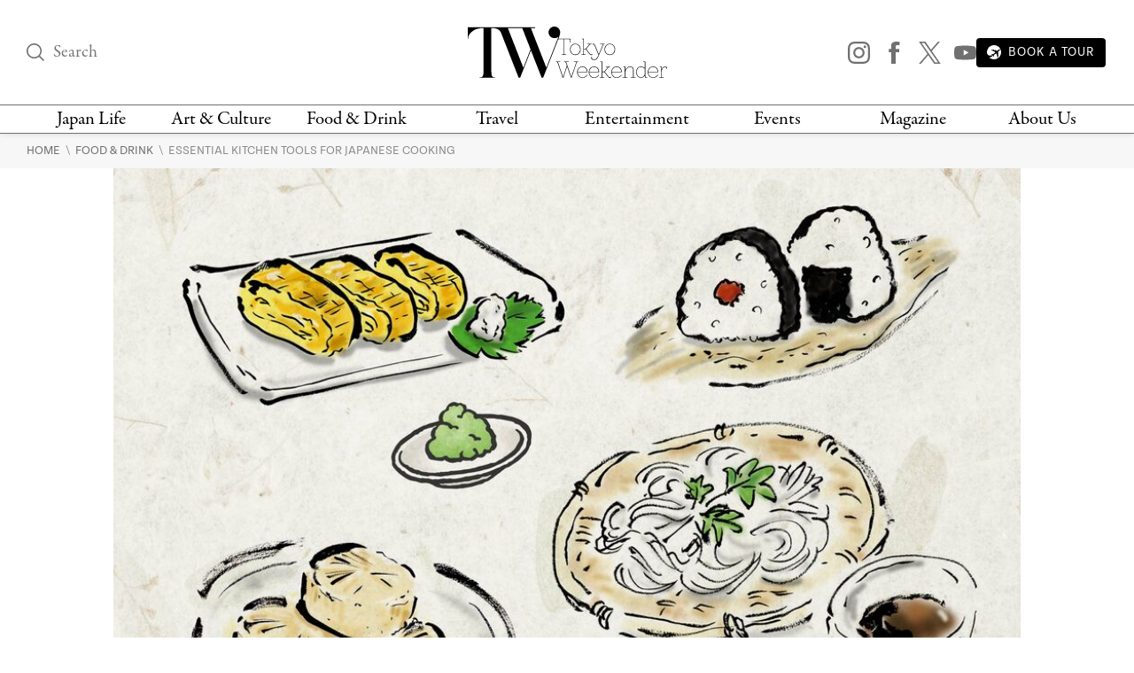

--- FILE ---
content_type: text/html; charset=UTF-8
request_url: https://www.tokyoweekender.com/food-and-drink/essential-kitchen-tools-for-japanese-cooking/
body_size: 24734
content:

<!DOCTYPE html>
<html lang="en"
    <head>
        
        <link rel="preload" href="https://www.tokyoweekender.com/wp-content/uploads/2020/06/large-JPcooking.jpg" as="image">
            
    <link rel="preload" href="https://www.tokyoweekender.com/wp-content/themes/tw2023/assets/fonts/garamond-premier-pro-regular.woff2" as="font" type="font/woff2" crossorigin="anonymous">
    <link rel="preload" href="https://www.tokyoweekender.com/wp-content/themes/tw2023/assets/fonts/garamond-premier-pro-italic.woff2" as="font" type="font/woff2" crossorigin="anonymous">
    <link rel="preload" href="https://www.tokyoweekender.com/wp-content/themes/tw2023/assets/fonts/tenon-regular.woff2" as="font" type="font/woff2" crossorigin="anonymous">
    <link rel="preload" href="https://www.tokyoweekender.com/wp-content/themes/tw2023/assets/fonts/tenon-regular-italic.woff2" as="font" type="font/woff2" crossorigin="anonymous">

<style>
@font-face {font-family:"garamond-premier-pro";src:url("https://www.tokyoweekender.com/wp-content/themes/tw2023/assets/fonts/garamond-premier-pro-regular.woff2") format("woff2");font-display:swap;font-style:normal;font-weight:400;font-stretch:normal;}@font-face {font-family:"garamond-premier-pro";src:url("https://www.tokyoweekender.com/wp-content/themes/tw2023/assets/fonts/garamond-premier-pro-italic.woff2") format("woff2");font-display:swap;font-style:italic;font-weight:400;font-stretch:normal;}@font-face {font-family:"tenon";src:url("https://www.tokyoweekender.com/wp-content/themes/tw2023/assets/fonts/tenon-regular.woff2") format("woff2");font-display:swap;font-style:normal;font-weight:400;font-stretch:normal;}@font-face {font-family:"tenon";src:url("https://www.tokyoweekender.com/wp-content/themes/tw2023/assets/fonts/tenon-regular-italic.woff2") format("woff2");font-display:swap;font-style:italic;font-weight:400;font-stretch:normal;}</style>        <style>
.post-header figure{display:inline-block;margin:auto;width:1024px;max-width:100%}.post-header .post-author{line-height:1.15rem;display:inline-block}.post-header .post-dates>span{display:block}.post-header.special-post:after{display:block;font-family:tenon,Adjusted Arial Fallback,sans-serif;content:"SPONSORED POST";border-bottom:1px solid #D6D6D6;border-top:1px solid #D6D6D6}#post-categories,#post-categories a{color:#EB2323}#post-categories a:hover{color:#878787}#post-categories a+a:before{content:" · ";color:black}.post-header figure img{width:100%}.post-header h1{margin-top:1rem;font-size:42px; color: black;}.post-header .post-author,.post-header .post-info{font-size:13px}.post-header .post-subtitle{display:block;font-size:17px; color: #363636;}.post-header:not(.special-post){padding-bottom:1.725rem;margin-bottom:2.76rem;border-bottom:1px solid #D6D6D6}.post-header.special-post:after{padding:.9rem 0;font-size:14px;margin:1.725rem 0}

/* Feature image caption - hidden until hover */
.feature-image-figure{position:relative}
.feature-image-caption{position:absolute;bottom:0;left:0;right:0;background:rgba(0,0,0,0.7);color:#fff;padding:0.75rem 1rem;font-size:13px;opacity:0;transition:opacity 0.2s ease;margin:0}
.feature-image-figure:hover .feature-image-caption,.feature-image-figure:focus-within .feature-image-caption{opacity:1}a,body{color:#707070}aside,figure img,footer,header,hr:before,main,nav,summary{display:block}*{background-repeat:no-repeat;box-sizing:border-box;outline:0}html{font-family:sans-serif;-ms-text-size-adjust:100%;-webkit-text-size-adjust:100%}a{background-color:transparent;outline:0;text-decoration:none;transition:ease-out color .2s}a:active,a:hover{outline:0;color:#bdbdbd}strong{font-weight:700}small{font-size:80%}img{border:0}svg:not(:root){overflow:hidden}button,input,optgroup,select,textarea{color:inherit;font:inherit;margin:0}.h1,body,h1,h2,h3,h4,h5,h6{font-weight:400;font-style:normal}button{overflow:visible}button,select{text-transform:none}button,html input[type=button],input[type=reset],input[type=submit]{-webkit-appearance:button;cursor:pointer;outline:0}button[disabled],html input[disabled]{cursor:default}button::-moz-focus-inner,input::-moz-focus-inner{border:0;padding:0;outline:0}input{line-height:normal}input[type=checkbox],input[type=radio]{box-sizing:border-box;padding:0}input[type=number]::-webkit-inner-spin-button,input[type=number]::-webkit-outer-spin-button{height:auto}input[type=search]{-webkit-appearance:textfield;box-sizing:content-box}input[type=search]::-webkit-search-cancel-button,input[type=search]::-webkit-search-decoration{-webkit-appearance:none}textarea{overflow:auto}figure{margin:0}@font-face{font-family:"Adjusted Georgia Fallback";src:local(Georgia);size-adjust:88%;ascent-override:normal;descent-override:44%;line-gap-override:normal}@font-face{font-family:"Adjusted Arial Fallback";src:local(Arial);size-adjust:97%;ascent-override:105%;descent-override:16%;line-gap-override:normal}:after,:before{box-sizing:border-box}body,html{height:100%;-webkit-tap-highlight-color:transparent}html{font-size:15px;scroll-behavior:smooth}body{margin:0;font-family:garamond-premier-pro,Adjusted Georgia Fallback,Times New Roman,serif;line-height:1.5;background-color:#fff;overflow-x:hidden;-webkit-font-smoothing:antialiased}.h1,h1,h2,h3,h4,h5,h6{line-height:1.25}h1{margin:0;font-size:3.4rem}h2{font-size:2.2rem}h3{font-size:2rem}h4{font-size:1.8rem}h5{font-size:1.5rem}h6{font-size:1.3rem}a img,a svg{transition:ease-out opacity .2s}a:visited{color:#8a8a8a}a:visited img,a:visited svg{opacity:.95}a:active img,a:active svg,a:hover img,a:hover svg{opacity:.7}input:-webkit-autofill,input:-webkit-autofill:active,input:-webkit-autofill:focus,input:-webkit-autofill:hover{-webkit-box-shadow:0 0 0 30px #fff inset!important}input[type=text],input[type=email]{outline:0;width:100%;height:100%;padding:0;font-size:1rem;font-family:tenon,Adjusted Arial Fallback,sans-serif}input[type=text],input[type=submit],input[type=email]{border:none;background:0 0}.post-link .post-title{margin-top:0}.post-subtitle{font-family:tenon,Adjusted Arial Fallback,sans-serif; color: #363636;}.post-author,.post-info,.wp-caption-text,figcaption{font-family:tenon,Adjusted Arial Fallback,sans-serif;text-transform:uppercase}figure img{max-width:100%;height:auto}figure figcaption{text-align:left}.align-center{text-align:center}.align-left{text-align:left}.align-right{text-align:right}.ad-banner,hr{text-align:center}.black-background{color:#fff;background:#000}.black-background *{border-color:#fff!important}.black-background input::placeholder{color:#fff;opacity:1}.black-background input:-ms-input-placeholder,.black-background input::-ms-input-placeholder{color:#fff}.black-background a{color:#e6e6e6}.black-background a:hover{color:#fff}hr{box-sizing:content-box;border:none;height:1px}hr:before{content:"";width:4.5rem;height:1px;background-color:#B8A15C;margin:auto}main a{word-break:break-word}main .post-content a:not(.swipebox):not(.swiper-button-prev):not(.swiper-button-next),main .post-introduction a{text-decoration:underline;text-decoration-thickness:2px;text-decoration-color:#0250BB;text-underline-offset:3px; color: #0250BB;}.ad-banner{width:100%;padding-top:1rem;padding-bottom:1rem}.ad-banner img{margin:auto;max-width:100%;height:auto}.inline-arrow svg{height:.65rem;vertical-align:baseline}.container,.container-large,.container-medium,.container-thin{margin:auto;padding:0 2rem;position:relative}.container{max-width:1396px}.container-thin{max-width:495px}.container-medium{max-width:760px}.container-large{max-width:1060px}section+section{margin-top:4.025rem}main{padding-bottom:4.025rem}.wp-caption-text,figcaption{font-size:12px}.skip-ahead a{color: #363636 !important;}header #logo,header #logo .logo-minified{background-color:#fff;margin:auto}.header-content{display:flex;align-items:center;justify-content:space-between;padding-top:30px;padding-bottom:30px}.header-content>div:nth-child(1),.header-content>div:nth-child(3){width:24%}.header-content>div:nth-child(3){text-align:right}.mega-menu>div:not(:nth-child(7)),.top-nav nav>div,header #logo{text-align:center}.top-nav{border-top:1px solid #707070;border-bottom:1px solid #707070;height:33px}.top-nav nav{width:100%;display:flex;justify-content:space-between}.top-nav nav>div{padding:0 .2rem}.top-nav nav>div:nth-child(3),.top-nav nav>div:nth-child(4),.top-nav nav>div:nth-child(5),.top-nav nav>div:nth-child(6){width:13%}.top-nav nav>div:nth-child(1),.top-nav nav>div:nth-child(2),.top-nav nav>div:nth-child(7),.top-nav nav>div:nth-child(8){width:12%}.top-nav nav>div>a{display:inline-block; color: black;}@media (max-width:1070px){.top-nav nav>div>a{height:33px;display:flex;word-break:break-word;font-size:15px;line-height:13px;align-items:center;justify-content:center}}header{z-index:3;box-shadow:0 0 6px 0 rgba(0,0,0,.15);background:#fff;position:absolute;top:0;right:0;bottom:auto;left:0}header nav a{color:#707070;line-height:1.2}header #logo .logo-minified{display:none}header #logo .logo-horizontal{display:block;width:225px;height:58px;margin:auto}header .sns-icon-list{display:flex;justify-content:flex-end}header .sns-icon-list>a{margin-top:0}header .search-input-container{width:100%}header .search-input-container [type=submit]{opacity:0;transition:all .1s ease-in}header .search-input-container [name="s"]:focus+[type=submit]{opacity:1}header .search-input-container [name="s"],header .search-input-container [name="s"]::placeholder{font-family:garamond-premier-pro,Adjusted Georgia Fallback,Times New Roman,serif;font-size:1.3rem;line-height:1!important}main{padding-top:150px}.sticky-header header{position:fixed}.sticky-header header .header-content{padding-top:21px;padding-bottom:21px}.sticky-header header #logo .logo-horizontal{display:none}.sticky-header header #logo .logo-minified{display:block;width:101px;height:56px}.sticky-header header.fadein{-webkit-animation:headerFadeIn .2s;-o-animation:headerFadeIn .2s;animation:headerFadeIn .2s;opacity:1}.sticky-header header.fadeout{-webkit-animation:headerFadeOut .2s;-o-animation:headerFadeOut .2s;animation:headerFadeOut .2s;top:-137px;opacity:0}.nav-magazine-container{padding-left:1.15rem;display:flex;justify-content:flex-end}.nav-magazine-container .menus{flex-grow:2;padding-left:1rem;display:flex;flex-direction:column;justify-content:space-between}.nav-magazine-container .magazine-cover{display:none}@media (min-width:1300px){.nav-magazine-container{padding-left:0}.nav-magazine-container .magazine-cover{display:block}}.mega-menu-container{transform:translateY(-1.25rem);transition:all .25s}body:not(.is-menu-open) .mega-menu-container{height:0;overflow:hidden}.is-menu-open .mega-menu-container{-webkit-animation:overlayFadeIn .2s;-o-animation:overlayFadeIn .2s;animation:overlayFadeIn .2s;position:relative;opacity:1;transform:translateY(0)}.mega-menu{margin:1.8rem 0;display:flex;justify-content:space-between}@media (max-width:1200px){.mega-menu{margin:1rem 0}.mega-menu>div nav{padding:0 .25rem}.mega-menu>div nav a.child,.mega-menu>div nav.children a{font-size:13px;padding:.15rem 0;word-break:break-word}}.mega-menu>div:not(:nth-child(7)) nav{width:100%;padding:0 1rem}.mega-menu>div:nth-child(3),.mega-menu>div:nth-child(4),.mega-menu>div:nth-child(5),.mega-menu>div:nth-child(6){width:13%}.mega-menu>div:nth-child(1),.mega-menu>div:nth-child(2){width:12%}.mega-menu>div:nth-child(7){width:24%}.mega-menu>div:not(:nth-child(1)):before{content:"";display:block;width:1px;height:100%;background-color:#D6D6D6;position:absolute;top:auto;left:auto}@-webkit-keyframes headerFadeIn{from{top:-34.25px;opacity:0}to{top:0;opacity:1}}@keyframes headerFadeIn{from{top:-34.25px;opacity:0}to{top:0;opacity:1}}@-webkit-keyframes headerFadeOut{from{top:0;opacity:1}to{top:-34.25px;opacity:0}}@keyframes headerFadeOut{from{top:0;opacity:1}to{top:-34.25px;opacity:0}}.top-nav nav>div>a:hover{color: #EB2323;}.parents a,a.parent{font-family:garamond-premier-pro,Adjusted Georgia Fallback,Times New Roman,serif;font-size:21px;padding:.18rem 0}.children a,a.child{font-family:tenon,Adjusted Arial Fallback,sans-serif;text-transform:uppercase;font-size:15px;padding:.3rem 0; color: #363636;}nav a{display:block}nav a.menu-footer{text-indent:-99999px}.children a:hover{color: #EB2323;}.breadcrumbs{padding:.6rem 0;background-color:#F7F7F7}.breadcrumbs a{font-size:.9rem;font-family:tenon,Adjusted Arial Fallback,sans-serif;text-transform:uppercase}
@media screen and (max-width: 767px) {
    .breadcrumbs {
      padding: 60px 0 20px 0;
    }
  }</style>        <!-- Google Tag Manager -->
<script>(function(w,d,s,l,i){w[l]=w[l]||[];w[l].push({'gtm.start':
new Date().getTime(),event:'gtm.js'});var f=d.getElementsByTagName(s)[0],
j=d.createElement(s),dl=l!='dataLayer'?'&l='+l:'';j.async=true;j.src=
'https://www.googletagmanager.com/gtm.js?id='+i+dl;f.parentNode.insertBefore(j,f);
})(window,document,'script','dataLayer','GTM-T9KSQXR');</script>
<!-- End Google Tag Manager -->        <meta charset="UTF-8" />
        <meta http-equiv="X-UA-Compatible" content="IE=edge">
        <meta name="viewport" content="width=device-width, initial-scale=1.0">
        <link rel="pingback" href="https://www.tokyoweekender.com/xmlrpc.php" />
        <link rel="stylesheet" href="https://use.typekit.net/esg0bky.css">
        <link rel="icon" href="https://www.tokyoweekender.com/wp-content/themes/tw2023/assets/img/fav/fav.ico" sizes="any">
<link rel="icon" href="https://www.tokyoweekender.com/wp-content/themes/tw2023/assets/img/fav/fav.svg" type="image/svg+xml">
<link rel="apple-touch-icon" href="https://www.tokyoweekender.com/wp-content/themes/tw2023/assets/img/fav/apple-touch-icon.png">
<link rel="manifest" href="https://www.tokyoweekender.com/wp-content/themes/tw2023/assets/img/fav/site.webmanifest">        <script data-cfasync="false" data-no-defer="1" data-no-minify="1" data-no-optimize="1">var ewww_webp_supported=!1;function check_webp_feature(A,e){var w;e=void 0!==e?e:function(){},ewww_webp_supported?e(ewww_webp_supported):((w=new Image).onload=function(){ewww_webp_supported=0<w.width&&0<w.height,e&&e(ewww_webp_supported)},w.onerror=function(){e&&e(!1)},w.src="data:image/webp;base64,"+{alpha:"UklGRkoAAABXRUJQVlA4WAoAAAAQAAAAAAAAAAAAQUxQSAwAAAARBxAR/Q9ERP8DAABWUDggGAAAABQBAJ0BKgEAAQAAAP4AAA3AAP7mtQAAAA=="}[A])}check_webp_feature("alpha");</script><script data-cfasync="false" data-no-defer="1" data-no-minify="1" data-no-optimize="1">var Arrive=function(c,w){"use strict";if(c.MutationObserver&&"undefined"!=typeof HTMLElement){var r,a=0,u=(r=HTMLElement.prototype.matches||HTMLElement.prototype.webkitMatchesSelector||HTMLElement.prototype.mozMatchesSelector||HTMLElement.prototype.msMatchesSelector,{matchesSelector:function(e,t){return e instanceof HTMLElement&&r.call(e,t)},addMethod:function(e,t,r){var a=e[t];e[t]=function(){return r.length==arguments.length?r.apply(this,arguments):"function"==typeof a?a.apply(this,arguments):void 0}},callCallbacks:function(e,t){t&&t.options.onceOnly&&1==t.firedElems.length&&(e=[e[0]]);for(var r,a=0;r=e[a];a++)r&&r.callback&&r.callback.call(r.elem,r.elem);t&&t.options.onceOnly&&1==t.firedElems.length&&t.me.unbindEventWithSelectorAndCallback.call(t.target,t.selector,t.callback)},checkChildNodesRecursively:function(e,t,r,a){for(var i,n=0;i=e[n];n++)r(i,t,a)&&a.push({callback:t.callback,elem:i}),0<i.childNodes.length&&u.checkChildNodesRecursively(i.childNodes,t,r,a)},mergeArrays:function(e,t){var r,a={};for(r in e)e.hasOwnProperty(r)&&(a[r]=e[r]);for(r in t)t.hasOwnProperty(r)&&(a[r]=t[r]);return a},toElementsArray:function(e){return e=void 0!==e&&("number"!=typeof e.length||e===c)?[e]:e}}),e=(l.prototype.addEvent=function(e,t,r,a){a={target:e,selector:t,options:r,callback:a,firedElems:[]};return this._beforeAdding&&this._beforeAdding(a),this._eventsBucket.push(a),a},l.prototype.removeEvent=function(e){for(var t,r=this._eventsBucket.length-1;t=this._eventsBucket[r];r--)e(t)&&(this._beforeRemoving&&this._beforeRemoving(t),(t=this._eventsBucket.splice(r,1))&&t.length&&(t[0].callback=null))},l.prototype.beforeAdding=function(e){this._beforeAdding=e},l.prototype.beforeRemoving=function(e){this._beforeRemoving=e},l),t=function(i,n){var o=new e,l=this,s={fireOnAttributesModification:!1};return o.beforeAdding(function(t){var e=t.target;e!==c.document&&e!==c||(e=document.getElementsByTagName("html")[0]);var r=new MutationObserver(function(e){n.call(this,e,t)}),a=i(t.options);r.observe(e,a),t.observer=r,t.me=l}),o.beforeRemoving(function(e){e.observer.disconnect()}),this.bindEvent=function(e,t,r){t=u.mergeArrays(s,t);for(var a=u.toElementsArray(this),i=0;i<a.length;i++)o.addEvent(a[i],e,t,r)},this.unbindEvent=function(){var r=u.toElementsArray(this);o.removeEvent(function(e){for(var t=0;t<r.length;t++)if(this===w||e.target===r[t])return!0;return!1})},this.unbindEventWithSelectorOrCallback=function(r){var a=u.toElementsArray(this),i=r,e="function"==typeof r?function(e){for(var t=0;t<a.length;t++)if((this===w||e.target===a[t])&&e.callback===i)return!0;return!1}:function(e){for(var t=0;t<a.length;t++)if((this===w||e.target===a[t])&&e.selector===r)return!0;return!1};o.removeEvent(e)},this.unbindEventWithSelectorAndCallback=function(r,a){var i=u.toElementsArray(this);o.removeEvent(function(e){for(var t=0;t<i.length;t++)if((this===w||e.target===i[t])&&e.selector===r&&e.callback===a)return!0;return!1})},this},i=new function(){var s={fireOnAttributesModification:!1,onceOnly:!1,existing:!1};function n(e,t,r){return!(!u.matchesSelector(e,t.selector)||(e._id===w&&(e._id=a++),-1!=t.firedElems.indexOf(e._id)))&&(t.firedElems.push(e._id),!0)}var c=(i=new t(function(e){var t={attributes:!1,childList:!0,subtree:!0};return e.fireOnAttributesModification&&(t.attributes=!0),t},function(e,i){e.forEach(function(e){var t=e.addedNodes,r=e.target,a=[];null!==t&&0<t.length?u.checkChildNodesRecursively(t,i,n,a):"attributes"===e.type&&n(r,i)&&a.push({callback:i.callback,elem:r}),u.callCallbacks(a,i)})})).bindEvent;return i.bindEvent=function(e,t,r){t=void 0===r?(r=t,s):u.mergeArrays(s,t);var a=u.toElementsArray(this);if(t.existing){for(var i=[],n=0;n<a.length;n++)for(var o=a[n].querySelectorAll(e),l=0;l<o.length;l++)i.push({callback:r,elem:o[l]});if(t.onceOnly&&i.length)return r.call(i[0].elem,i[0].elem);setTimeout(u.callCallbacks,1,i)}c.call(this,e,t,r)},i},o=new function(){var a={};function i(e,t){return u.matchesSelector(e,t.selector)}var n=(o=new t(function(){return{childList:!0,subtree:!0}},function(e,r){e.forEach(function(e){var t=e.removedNodes,e=[];null!==t&&0<t.length&&u.checkChildNodesRecursively(t,r,i,e),u.callCallbacks(e,r)})})).bindEvent;return o.bindEvent=function(e,t,r){t=void 0===r?(r=t,a):u.mergeArrays(a,t),n.call(this,e,t,r)},o};d(HTMLElement.prototype),d(NodeList.prototype),d(HTMLCollection.prototype),d(HTMLDocument.prototype),d(Window.prototype);var n={};return s(i,n,"unbindAllArrive"),s(o,n,"unbindAllLeave"),n}function l(){this._eventsBucket=[],this._beforeAdding=null,this._beforeRemoving=null}function s(e,t,r){u.addMethod(t,r,e.unbindEvent),u.addMethod(t,r,e.unbindEventWithSelectorOrCallback),u.addMethod(t,r,e.unbindEventWithSelectorAndCallback)}function d(e){e.arrive=i.bindEvent,s(i,e,"unbindArrive"),e.leave=o.bindEvent,s(o,e,"unbindLeave")}}(window,void 0),ewww_webp_supported=!1;function check_webp_feature(e,t){var r;ewww_webp_supported?t(ewww_webp_supported):((r=new Image).onload=function(){ewww_webp_supported=0<r.width&&0<r.height,t(ewww_webp_supported)},r.onerror=function(){t(!1)},r.src="data:image/webp;base64,"+{alpha:"UklGRkoAAABXRUJQVlA4WAoAAAAQAAAAAAAAAAAAQUxQSAwAAAARBxAR/Q9ERP8DAABWUDggGAAAABQBAJ0BKgEAAQAAAP4AAA3AAP7mtQAAAA==",animation:"UklGRlIAAABXRUJQVlA4WAoAAAASAAAAAAAAAAAAQU5JTQYAAAD/////AABBTk1GJgAAAAAAAAAAAAAAAAAAAGQAAABWUDhMDQAAAC8AAAAQBxAREYiI/gcA"}[e])}function ewwwLoadImages(e){if(e){for(var t=document.querySelectorAll(".batch-image img, .image-wrapper a, .ngg-pro-masonry-item a, .ngg-galleria-offscreen-seo-wrapper a"),r=0,a=t.length;r<a;r++)ewwwAttr(t[r],"data-src",t[r].getAttribute("data-webp")),ewwwAttr(t[r],"data-thumbnail",t[r].getAttribute("data-webp-thumbnail"));for(var i=document.querySelectorAll("div.woocommerce-product-gallery__image"),r=0,a=i.length;r<a;r++)ewwwAttr(i[r],"data-thumb",i[r].getAttribute("data-webp-thumb"))}for(var n=document.querySelectorAll("video"),r=0,a=n.length;r<a;r++)ewwwAttr(n[r],"poster",e?n[r].getAttribute("data-poster-webp"):n[r].getAttribute("data-poster-image"));for(var o,l=document.querySelectorAll("img.ewww_webp_lazy_load"),r=0,a=l.length;r<a;r++)e&&(ewwwAttr(l[r],"data-lazy-srcset",l[r].getAttribute("data-lazy-srcset-webp")),ewwwAttr(l[r],"data-srcset",l[r].getAttribute("data-srcset-webp")),ewwwAttr(l[r],"data-lazy-src",l[r].getAttribute("data-lazy-src-webp")),ewwwAttr(l[r],"data-src",l[r].getAttribute("data-src-webp")),ewwwAttr(l[r],"data-orig-file",l[r].getAttribute("data-webp-orig-file")),ewwwAttr(l[r],"data-medium-file",l[r].getAttribute("data-webp-medium-file")),ewwwAttr(l[r],"data-large-file",l[r].getAttribute("data-webp-large-file")),null!=(o=l[r].getAttribute("srcset"))&&!1!==o&&o.includes("R0lGOD")&&ewwwAttr(l[r],"src",l[r].getAttribute("data-lazy-src-webp"))),l[r].className=l[r].className.replace(/\bewww_webp_lazy_load\b/,"");for(var s=document.querySelectorAll(".ewww_webp"),r=0,a=s.length;r<a;r++)e?(ewwwAttr(s[r],"srcset",s[r].getAttribute("data-srcset-webp")),ewwwAttr(s[r],"src",s[r].getAttribute("data-src-webp")),ewwwAttr(s[r],"data-orig-file",s[r].getAttribute("data-webp-orig-file")),ewwwAttr(s[r],"data-medium-file",s[r].getAttribute("data-webp-medium-file")),ewwwAttr(s[r],"data-large-file",s[r].getAttribute("data-webp-large-file")),ewwwAttr(s[r],"data-large_image",s[r].getAttribute("data-webp-large_image")),ewwwAttr(s[r],"data-src",s[r].getAttribute("data-webp-src"))):(ewwwAttr(s[r],"srcset",s[r].getAttribute("data-srcset-img")),ewwwAttr(s[r],"src",s[r].getAttribute("data-src-img"))),s[r].className=s[r].className.replace(/\bewww_webp\b/,"ewww_webp_loaded");window.jQuery&&jQuery.fn.isotope&&jQuery.fn.imagesLoaded&&(jQuery(".fusion-posts-container-infinite").imagesLoaded(function(){jQuery(".fusion-posts-container-infinite").hasClass("isotope")&&jQuery(".fusion-posts-container-infinite").isotope()}),jQuery(".fusion-portfolio:not(.fusion-recent-works) .fusion-portfolio-wrapper").imagesLoaded(function(){jQuery(".fusion-portfolio:not(.fusion-recent-works) .fusion-portfolio-wrapper").isotope()}))}function ewwwWebPInit(e){ewwwLoadImages(e),ewwwNggLoadGalleries(e),document.arrive(".ewww_webp",function(){ewwwLoadImages(e)}),document.arrive(".ewww_webp_lazy_load",function(){ewwwLoadImages(e)}),document.arrive("videos",function(){ewwwLoadImages(e)}),"loading"==document.readyState?document.addEventListener("DOMContentLoaded",ewwwJSONParserInit):("undefined"!=typeof galleries&&ewwwNggParseGalleries(e),ewwwWooParseVariations(e))}function ewwwAttr(e,t,r){null!=r&&!1!==r&&e.setAttribute(t,r)}function ewwwJSONParserInit(){"undefined"!=typeof galleries&&check_webp_feature("alpha",ewwwNggParseGalleries),check_webp_feature("alpha",ewwwWooParseVariations)}function ewwwWooParseVariations(e){if(e)for(var t=document.querySelectorAll("form.variations_form"),r=0,a=t.length;r<a;r++){var i=t[r].getAttribute("data-product_variations"),n=!1;try{for(var o in i=JSON.parse(i))void 0!==i[o]&&void 0!==i[o].image&&(void 0!==i[o].image.src_webp&&(i[o].image.src=i[o].image.src_webp,n=!0),void 0!==i[o].image.srcset_webp&&(i[o].image.srcset=i[o].image.srcset_webp,n=!0),void 0!==i[o].image.full_src_webp&&(i[o].image.full_src=i[o].image.full_src_webp,n=!0),void 0!==i[o].image.gallery_thumbnail_src_webp&&(i[o].image.gallery_thumbnail_src=i[o].image.gallery_thumbnail_src_webp,n=!0),void 0!==i[o].image.thumb_src_webp&&(i[o].image.thumb_src=i[o].image.thumb_src_webp,n=!0));n&&ewwwAttr(t[r],"data-product_variations",JSON.stringify(i))}catch(e){}}}function ewwwNggParseGalleries(e){if(e)for(var t in galleries){var r=galleries[t];galleries[t].images_list=ewwwNggParseImageList(r.images_list)}}function ewwwNggLoadGalleries(e){e&&document.addEventListener("ngg.galleria.themeadded",function(e,t){window.ngg_galleria._create_backup=window.ngg_galleria.create,window.ngg_galleria.create=function(e,t){var r=$(e).data("id");return galleries["gallery_"+r].images_list=ewwwNggParseImageList(galleries["gallery_"+r].images_list),window.ngg_galleria._create_backup(e,t)}})}function ewwwNggParseImageList(e){for(var t in e){var r=e[t];if(void 0!==r["image-webp"]&&(e[t].image=r["image-webp"],delete e[t]["image-webp"]),void 0!==r["thumb-webp"]&&(e[t].thumb=r["thumb-webp"],delete e[t]["thumb-webp"]),void 0!==r.full_image_webp&&(e[t].full_image=r.full_image_webp,delete e[t].full_image_webp),void 0!==r.srcsets)for(var a in r.srcsets)nggSrcset=r.srcsets[a],void 0!==r.srcsets[a+"-webp"]&&(e[t].srcsets[a]=r.srcsets[a+"-webp"],delete e[t].srcsets[a+"-webp"]);if(void 0!==r.full_srcsets)for(var i in r.full_srcsets)nggFSrcset=r.full_srcsets[i],void 0!==r.full_srcsets[i+"-webp"]&&(e[t].full_srcsets[i]=r.full_srcsets[i+"-webp"],delete e[t].full_srcsets[i+"-webp"])}return e}check_webp_feature("alpha",ewwwWebPInit);</script><meta name='robots' content='index, follow, max-image-preview:large, max-snippet:-1, max-video-preview:-1' />

	<!-- This site is optimized with the Yoast SEO plugin v23.5 - https://yoast.com/wordpress/plugins/seo/ -->
	<title>Essential Tools for Cooking Japanese Dishes | Tokyo Weekender</title>
	<meta name="description" content="Learning to cook Japanese dishes can seem a gargantuan task, but with the correct kitchen tools by your side, it’s as easy as cracking an egg." />
	<link rel="canonical" href="https://www.tokyoweekender.com/food-and-drink/essential-kitchen-tools-for-japanese-cooking/" />
	<meta property="og:locale" content="en_US" />
	<meta property="og:type" content="article" />
	<meta property="og:title" content="Essential Tools for Cooking Japanese Dishes | Tokyo Weekender" />
	<meta property="og:description" content="Learning to cook Japanese dishes can seem a gargantuan task, but with the correct kitchen tools by your side, it’s as easy as cracking an egg." />
	<meta property="og:url" content="https://www.tokyoweekender.com/food-and-drink/essential-kitchen-tools-for-japanese-cooking/" />
	<meta property="og:site_name" content="Tokyo Weekender" />
	<meta property="article:publisher" content="https://www.facebook.com/tokyo.weekender/" />
	<meta property="article:published_time" content="2020-06-09T15:56:53+00:00" />
	<meta property="article:modified_time" content="2021-04-26T05:27:44+00:00" />
	<meta property="og:image" content="https://www.tokyoweekender.com/wp-content/uploads/2020/06/large-JPcooking.jpg" />
	<meta property="og:image:width" content="1000" />
	<meta property="og:image:height" content="750" />
	<meta property="og:image:type" content="image/jpeg" />
	<meta name="author" content="Jordan Green" />
	<meta name="twitter:card" content="summary_large_image" />
	<meta name="twitter:creator" content="@Tokyo_Weekender" />
	<meta name="twitter:site" content="@Tokyo_Weekender" />
	<meta name="twitter:label1" content="Written by" />
	<meta name="twitter:data1" content="Jordan Green" />
	<meta name="twitter:label2" content="Est. reading time" />
	<meta name="twitter:data2" content="3 minutes" />
	<script type="application/ld+json" class="yoast-schema-graph">{"@context":"https://schema.org","@graph":[{"@type":"WebPage","@id":"https://www.tokyoweekender.com/food-and-drink/essential-kitchen-tools-for-japanese-cooking/","url":"https://www.tokyoweekender.com/food-and-drink/essential-kitchen-tools-for-japanese-cooking/","name":"Essential Tools for Cooking Japanese Dishes | Tokyo Weekender","isPartOf":{"@id":"https://www.tokyoweekender.com/#website"},"primaryImageOfPage":{"@id":"https://www.tokyoweekender.com/food-and-drink/essential-kitchen-tools-for-japanese-cooking/#primaryimage"},"image":{"@id":"https://www.tokyoweekender.com/food-and-drink/essential-kitchen-tools-for-japanese-cooking/#primaryimage"},"thumbnailUrl":"https://www.tokyoweekender.com/wp-content/uploads/2020/06/large-JPcooking.jpg","datePublished":"2020-06-09T15:56:53+00:00","dateModified":"2021-04-26T05:27:44+00:00","author":{"@id":"https://www.tokyoweekender.com/#/schema/person/6c25944fb36f93894c49c66b3ba1a1e1"},"description":"Learning to cook Japanese dishes can seem a gargantuan task, but with the correct kitchen tools by your side, it’s as easy as cracking an egg.","breadcrumb":{"@id":"https://www.tokyoweekender.com/food-and-drink/essential-kitchen-tools-for-japanese-cooking/#breadcrumb"},"inLanguage":"en-US","potentialAction":[{"@type":"ReadAction","target":["https://www.tokyoweekender.com/food-and-drink/essential-kitchen-tools-for-japanese-cooking/"]}]},{"@type":"ImageObject","inLanguage":"en-US","@id":"https://www.tokyoweekender.com/food-and-drink/essential-kitchen-tools-for-japanese-cooking/#primaryimage","url":"https://www.tokyoweekender.com/wp-content/uploads/2020/06/large-JPcooking.jpg","contentUrl":"https://www.tokyoweekender.com/wp-content/uploads/2020/06/large-JPcooking.jpg","width":1000,"height":750},{"@type":"BreadcrumbList","@id":"https://www.tokyoweekender.com/food-and-drink/essential-kitchen-tools-for-japanese-cooking/#breadcrumb","itemListElement":[{"@type":"ListItem","position":1,"name":"Home","item":"https://www.tokyoweekender.com/"},{"@type":"ListItem","position":2,"name":"Latest","item":"https://www.tokyoweekender.com/latest/"},{"@type":"ListItem","position":3,"name":"Essential Kitchen Tools for Japanese Cooking"}]},{"@type":"WebSite","@id":"https://www.tokyoweekender.com/#website","url":"https://www.tokyoweekender.com/","name":"Tokyo Weekender","description":"Japan&#039;s Premier English Magazine","potentialAction":[{"@type":"SearchAction","target":{"@type":"EntryPoint","urlTemplate":"https://www.tokyoweekender.com/?s={search_term_string}"},"query-input":{"@type":"PropertyValueSpecification","valueRequired":true,"valueName":"search_term_string"}}],"inLanguage":"en-US"},{"@type":"Person","@id":"https://www.tokyoweekender.com/#/schema/person/6c25944fb36f93894c49c66b3ba1a1e1","name":"Jordan Green","image":{"@type":"ImageObject","inLanguage":"en-US","@id":"https://www.tokyoweekender.com/#/schema/person/image/","url":"https://secure.gravatar.com/avatar/ad516503a11cd5ca435acc9bb6523536?s=96","contentUrl":"https://secure.gravatar.com/avatar/ad516503a11cd5ca435acc9bb6523536?s=96","caption":"Jordan Green"},"description":"Self-proclaimed coffee connoisseur and aspiring foodie, Jordan is best known for his larger than life Afro. Always up for a good round of British banter, Jordan’s coworkers wouldn’t necessarily say he’s the quietest member of the TW team. He brings his raw UK edge to everything he writes and is always the source of a good laugh — if you ever have the chance to run into him, which will most likely be in a small coffee shop somewhere.","url":"https://www.tokyoweekender.com/author/jordan-green/"}]}</script>
	<!-- / Yoast SEO plugin. -->


<link rel='dns-prefetch' href='//code.jquery.com' />
<link rel='dns-prefetch' href='//www.tokyoweekender.com' />
<link rel='dns-prefetch' href='//scripts.mediavine.com' />
<link rel="alternate" type="application/rss+xml" title="Tokyo Weekender &raquo; Feed" href="https://www.tokyoweekender.com/feed/" />
<link rel="alternate" type="application/rss+xml" title="Tokyo Weekender &raquo; Comments Feed" href="https://www.tokyoweekender.com/comments/feed/" />
<script type="text/javascript" async="async" data-noptimize="1" data-cfasync="false" src="https://scripts.mediavine.com/tags/tokyo-weekender.js?ver=6.6.2" id="mv-script-wrapper-js"></script>
<link rel="EditURI" type="application/rsd+xml" title="RSD" href="https://www.tokyoweekender.com/xmlrpc.php?rsd" />
<meta name="generator" content="WordPress 6.6.2" />
<link rel='shortlink' href='https://www.tokyoweekender.com/?p=167233' />

<!-- This site is using AdRotate v5.13.6.1 to display their advertisements - https://ajdg.solutions/ -->
<!-- AdRotate CSS -->
<style type="text/css" media="screen">
	.g { margin:0px; padding:0px; overflow:hidden; line-height:1; zoom:1; }
	.g img { height:auto; }
	.g-col { position:relative; float:left; }
	.g-col:first-child { margin-left: 0; }
	.g-col:last-child { margin-right: 0; }
	.g-3 { margin:1px 1px 1px 1px; }
	.g-9 { margin:1px 1px 1px 1px; }
	.g-10 { margin:1px 1px 1px 1px; }
	.g-12 { margin:1px 1px 1px 1px; }
	.g-13 { margin:1px 1px 1px 1px; }
	.g-14 { margin:1px 1px 1px 1px; }
	.g-15 { margin:1px 1px 1px 1px; }
	.g-16 { margin:1px 1px 1px 1px; }
	.g-17 { margin:1px 1px 1px 1px; }
	.g-18 { margin:1px 1px 1px 1px; }
	.g-19 { margin:1px 1px 1px 1px; }
	.g-20 { margin:1px 1px 1px 1px; }
	.g-21 { margin:1px 1px 1px 1px; }
	.g-22 { margin:1px 1px 1px 1px; }
	.g-23 { margin:1px 1px 1px 1px; }
	.g-24 { margin:1px 1px 1px 1px; }
	.g-25 { margin:1px 1px 1px 1px; }
	.g-28 { margin:1px 1px 1px 1px; }
	.g-29 { margin:1px 1px 1px 1px; }
	.g-30 { margin:1px 1px 1px 1px; }
	.g-31 { margin:1px 1px 1px 1px; }
	.g-32 { margin:1px 1px 1px 1px; }
	.g-33 { margin:1px 1px 1px 1px; }
	.g-34 { margin:1px 1px 1px 1px; }
	.g-35 { margin:1px 1px 1px 1px; }
	.g-36 { margin:1px 1px 1px 1px; }
	.g-37 { margin:1px 1px 1px 1px; }
	.g-38 { margin:1px 1px 1px 1px; }
	.g-39 { margin:1px 1px 1px 1px; }
	.g-40 { margin:1px 1px 1px 1px; }
	.g-41 { margin:1px 1px 1px 1px; }
	.g-42 { margin:1px 1px 1px 1px; }
	.g-43 { margin:1px 1px 1px 1px; }
	.g-44 { margin:1px 1px 1px 1px; }
	.g-45 { margin:1px 1px 1px 1px; }
	.g-46 { margin:1px 1px 1px 1px; }
	.g-47 { margin:1px 1px 1px 1px; }
	.g-48 { margin:1px 1px 1px 1px; }
	.g-49 { margin:1px 1px 1px 1px; }
	.g-50 { margin:1px 1px 1px 1px; }
	.g-51 { margin:1px 1px 1px 1px; }
	.g-52 { margin:1px 1px 1px 1px; }
	.g-53 { margin:1px 1px 1px 1px; }
	.g-54 { margin:1px 1px 1px 1px; }
	.g-55 { margin:1px 1px 1px 1px; }
	.g-56 { margin:1px 1px 1px 1px; }
	.g-57 { margin:1px 1px 1px 1px; }
	.g-58 { margin:1px 1px 1px 1px; }
	.g-59 { margin:1px 1px 1px 1px; }
	.g-60 { margin:1px 1px 1px 1px; }
	.g-61 { margin:1px 1px 1px 1px; }
	.g-62 { margin:1px 1px 1px 1px; }
	.g-63 { margin:1px 1px 1px 1px; }
	.g-64 { margin:1px 1px 1px 1px; }
	.g-65 { margin:1px 1px 1px 1px; }
	.g-66 { margin:1px 1px 1px 1px; }
	.g-67 { margin:1px 1px 1px 1px; }
	.g-68 { margin:1px 1px 1px 1px; }
	.g-73 { margin:0px;  width:100%; max-width:1396px; height:auto; }
	.g-74 { margin:0px;  width:100%; max-width:728px; height:auto; }
	.g-75 { margin:0px;  width:100%; max-width:1396px; height:auto; }
	.g-76 { margin:0px;  width:100%; max-width:728px; height:auto; }
	@media only screen and (max-width: 480px) {
		.g-col, .g-dyn, .g-single { width:100%; margin-left:0; margin-right:0; }
	}
</style>
<!-- /AdRotate CSS -->

<link rel="icon" href="https://www.tokyoweekender.com/wp-content/uploads/2018/04/cropped-TW_red_512-1-512x502.png" sizes="32x32" />
<link rel="icon" href="https://www.tokyoweekender.com/wp-content/uploads/2018/04/cropped-TW_red_512-1.png" sizes="192x192" />
<link rel="apple-touch-icon" href="https://www.tokyoweekender.com/wp-content/uploads/2018/04/cropped-TW_red_512-1.png" />
<meta name="msapplication-TileImage" content="https://www.tokyoweekender.com/wp-content/uploads/2018/04/cropped-TW_red_512-1.png" />
		<style type="text/css" id="wp-custom-css">
			.aligncenter {
text-align:center;
}

.business-image {
	  max-width: 60% !important;
    height: auto;
    max-height: 500px;
    object-fit: cover;
    border-radius: 0;
}

@media (max-width: 768px) { 
  .business-image {
    max-width: 100% !important;
  }
}

.ad-banner {
    width: 100%;
    padding-top: 0rem;
    padding-bottom: 0rem;
}

.label-right .checkbox-wrap .nf-field-element {
    width: 20px;
    vertical-align: baseline;
}

figure figcaption {
    text-align: left;
    margin-top: 8px;
}


#magazine-top-stories > div:nth-child(2) {
    display: grid
;
    grid-template-columns: repeat(2, 1fr);
    grid-template-rows: repeat(3, 1fr);
    width: 100%;
    height: 970px;
}

.flipbook-link .flipbook-thumb {
    position: absolute;
    top: 0;
    right: 0;
    bottom: 0;
    left: 0;
    opacity: 0%;
}

.post-link.vertical-tall img {
	object-fit:;
}

.post-link.vertical-tall img[src*="TIARA_FETICO03"] {
  object-fit: cover !important;
  object-position: left !important;
}

.post-link.vertical-tall img[src*="hikari-edit-feature"] {
  object-fit: cover !important;
  object-position: left !important;
}

.post-link.vertical-tall img[src*="PHOTO-2025-09-01-10-51-41-1-768x543"] {
  object-fit: cover !important;
  object-position: left !important;
}

PHOTO-2025-09-01-10-51-41-1-768x543

.post-link.vertical-tall img[src*="DEMOB"] {
  object-fit: cover !important;
  object-position: -60px !important;
}

.post-link.vertical-tall img[src*="Kurumi_01"] {
  object-fit: cover !important;
  object-position: right !important;
}

.grecaptcha-badge {
display: none}

.post-list.vertical-tall {
    display: grid;
    grid-template-columns: repeat(2, 1fr);
    gap: 0rem 2rem !important;
	width: 100%; 
}

.carousel-slide {
    flex: 0 0 33.333%;
    width: 33.333%;
    opacity: 0;
    transform: scale(0.95);
    transition: opacity 0.5s 
ease-in-out, transform 0.5s 
ease-in-out;
    padding: 0px !important ;
    box-sizing: border-box;
}

#top-banner.bucket-list-banner {
    position: relative;
    overflow: hidden;
    height: 100vh;
    display: flex;
    align-items: center;
    justify-content: center;
    margin-bottom: 20px;
}

.bucket-list-section {
    padding: 20px 0;
    margin-bottom: -20px;
}
		</style>
		    </head>

    <body class="post-template-default single single-post postid-167233 single-format-standard">
<script data-cfasync="false" data-no-defer="1" data-no-minify="1" data-no-optimize="1">if(typeof ewww_webp_supported==="undefined"){var ewww_webp_supported=!1}if(ewww_webp_supported){document.body.classList.add("webp-support")}</script>
        <!-- Google Tag Manager (noscript) -->
<noscript><iframe src="https://www.googletagmanager.com/ns.html?id=GTM-T9KSQXR"
height="0" width="0" style="display:none;visibility:hidden"></iframe></noscript>
<!-- End Google Tag Manager (noscript) -->        
<header>
        
    <div class="container header-content">
        <div>
            
<form class="search-form" method="get" action="https://www.tokyoweekender.com">
    <div class="search-input-container">
        <span id="search-icon">
            <svg xmlns="http://www.w3.org/2000/svg" viewBox="0 0 18.56 18.56" width="20" height="20">
    <path d="m18.56 17.5-4.54-4.54a7.912 7.912 0 0 0 1.82-5.04C15.84 3.55 12.29 0 7.92 0S0 3.55 0 7.92s3.55 7.92 7.92 7.92c1.91 0 3.67-.68 5.04-1.82l4.54 4.54 1.06-1.06ZM1.5 7.92c0-3.54 2.88-6.42 6.42-6.42s6.42 2.88 6.42 6.42-2.88 6.42-6.42 6.42S1.5 11.46 1.5 7.92Z" style="fill:#707070"/>
</svg>        </span>
        <input name="s" type="text" value="" placeholder="Search" />
        <input type="submit" value="" />
    </div>
</form>        </div>
        <div>
            <a href="https://www.tokyoweekender.com" id="logo">
                <div class="logo-center">
                    <svg class="logo-horizontal" xmlns="http://www.w3.org/2000/svg" xml:space="preserve" viewBox="0 0 284.417 73.331" height="58" width="225" alt="Tokyo Weekender - Stories about life and travel in Japan">
  <path d="m127.38 22.479 1.622-4.132c.307-.215.774-.261 1.466-.261h6.31v21.246c0 .227 0 .607-2.032.607h-.82v.664h6.444v-.664h-.745c-2.033 0-2.033-.38-2.033-.607V18.086h6.236c1.377 0 1.738.328 1.837 1.671l.195 3.024.677-.083-.328-5.005c-.005-.217-.19-.347-.37-.347h-16.444l.342-.87c.411-1.03.754-2.024 1.03-2.986.273-.824.514-1.715.72-2.678.206-.96.309-1.818.309-2.574 0-2.333-.79-4.29-2.368-5.87C127.848.79 125.89 0 123.558 0c-2.334 0-4.29.79-5.87 2.369-1.58 1.58-2.368 3.534-2.368 5.867 0 2.335.789 4.291 2.369 5.87 1.578 1.58 3.535 2.369 5.869 2.369.755 0 1.475-.068 2.163-.207a11.975 11.975 0 0 0 1.853-.514 18.017 18.017 0 0 0 1.647-.824l-2.76 7.069-.01.024-14.323 36.671L89.988 2.06h6.179V1.03H0v16.448h.465c0-3.092.849-5.606 3.628-8.454A24.147 24.147 0 0 1 9.35 4.86c2.894-1.483 7.137-2.795 13.103-2.8v59.737c0 7.977-.34 10.756-5.482 10.756h-.29v.56h22.7v-.56h-.34c-5.142 0-5.433-2.78-5.433-10.756V2.06h2.012c3.28.165 9.643 1.229 11.843 6.85l25.122 64.201h2.06l15.446-39.13 15.344 39.13h2.06l19.884-50.632zM79.278 58.694 57.139 2.06h20.492l11.945 30.377L79.28 58.694zm81.757-26.106c0-4.688-3.182-8.091-7.566-8.091-4.385 0-7.567 3.403-7.567 8.09 0 4.688 3.182 8.09 7.567 8.09 4.384 0 7.566-3.402 7.566-8.09zm-7.566 7.351c-3.913 0-6.753-3.092-6.753-7.351s2.84-7.352 6.753-7.352c3.912 0 6.752 3.092 6.752 7.352s-2.84 7.351-6.752 7.351zm9.13-21.899h.895c1.253 0 1.355.24 1.355.53v20.764c0 .226 0 .605-2.03.605h-.82v.664h6.437v-.664h-.745c-2.029 0-2.029-.379-2.029-.605v-6.827h2.285c.23 0 .621.251.771.456l4.393 5.591c1.167 1.495 1.835 2.274 3.08 2.274.713 0 1.302-.376 1.577-.591a.512.512 0 0 0 .233-.424.505.505 0 0 0-.504-.504.622.622 0 0 0-.346.123c-.43.342-.67.491-1.153.491-.546 0-1.233-.56-2.226-1.818l-4.69-5.967 4.6-5.832c.84-1.07 2.19-1.07 2.916-1.07h.22v-.665h-6.152v.665h1.764c.82 0 .932.156.933.156 0 .022-.013.149-.267.463l-4.3 5.439c-.176.215-.595.475-.849.475h-2.284V17.326l-2.17.05h-.894v.664z"/>
  <path d="M177.424 44.012a.577.577 0 0 0-.36-.525c-.106-.055-.194-.055-.264-.055a.547.547 0 0 0-.518.361c-.12.29-.181.576-.181.848 0 1.88 1.745 3.144 4.342 3.144 3.357 0 5.223-3.357 6.605-6.64l6.284-14.938c.279-.708.744-.97 1.715-.97h.384v-.666h-6.407v.665h1.72c1.346 0 2.029.05 2.029.32 0 .089-.05.217-.119.395l-5.62 13.296-.045.104-.042.097a9.795 9.795 0 0 1-.056-.13l-5.165-12.451c-.693-1.686-1.033-2.37-2.497-2.37-1.024 0-1.24.348-1.24.64 0 .306.199.503.505.503a.42.42 0 0 0 .174-.04 1.95 1.95 0 0 1 .635-.109c.846 0 1.028.111 1.656 1.634l5.277 12.77c.101.254.21.606.216.77l-.095.204c-1.819 4.33-3.583 6.176-5.899 6.176-1.931 0-3.228-.863-3.228-2.148 0-.2.047-.407.153-.664a.744.744 0 0 0 .041-.221zm25.307-19.515c-4.384 0-7.566 3.403-7.566 8.09 0 4.688 3.182 8.09 7.566 8.09s7.566-3.402 7.566-8.09c0-4.687-3.182-8.09-7.566-8.09zm6.752 8.09c0 4.26-2.84 7.352-6.752 7.352s-6.751-3.092-6.751-7.351 2.84-7.352 6.751-7.352c3.912 0 6.752 3.092 6.752 7.352zm-51.762 17.956v-.665h-6.345v.665h1.6c1.375 0 1.833.046 1.833.32 0 .052-.014.152-.078.333l-6.943 20.422a1.449 1.449 0 0 1-.11.264 1.293 1.293 0 0 1-.118-.28l-6.942-20.41a1.035 1.035 0 0 1-.078-.344c0-.28.495-.305 1.805-.305h1.63v-.665h-6.423v.665h.22c1.297 0 1.863.24 2.085.885l1.52 4.458-5.342 15.732a1.485 1.485 0 0 1-.11.264 1.304 1.304 0 0 1-.118-.28l-6.944-20.41a1.045 1.045 0 0 1-.076-.344c0-.28.494-.305 1.804-.305h1.629v-.665h-6.421v.665h.22c1.297 0 1.862.24 2.085.885l7.381 21.722h.795l5.48-16.118 5.48 16.118h.795l7.38-21.72c.224-.647.79-.887 2.087-.887h.22zm5.87 6.457c-4.246 0-7.428 3.267-7.566 7.775v.316c0 4.688 3.119 8.09 7.416 8.09 4.093 0 6.089-2.025 7.043-3.725l.107-.191-.651-.367-.108.192c-1.237 2.193-3.447 3.352-6.39 3.352-3.868 0-6.575-2.99-6.603-7.283h13.648c.182 0 .37-.138.37-.369 0-4.587-2.988-7.79-7.266-7.79zm-6.724 7.422c.26-3.947 2.998-6.683 6.724-6.683 3.31 0 5.73 2.096 6.322 5.48.027.12.04.255.04.402 0 .365-.078.8-.455.8h-12.631zM180.212 57c-4.246 0-7.428 3.267-7.566 7.775v.316c0 4.688 3.118 8.09 7.416 8.09 4.093 0 6.09-2.025 7.043-3.725l.108-.191-.653-.366-.108.19c-1.236 2.194-3.445 3.353-6.39 3.353-3.868 0-6.575-2.99-6.603-7.283h13.649c.182 0 .37-.138.37-.369 0-4.587-2.989-7.79-7.266-7.79zm-6.724 7.422c.26-3.947 2.997-6.683 6.724-6.683 3.308 0 5.73 2.096 6.323 5.48.025.12.04.256.04.402 0 .365-.08.8-.456.8h-12.631zm30.452 7.39a.608.608 0 0 0-.346.123c-.442.35-.67.493-1.153.493-.544 0-1.231-.562-2.227-1.82l-4.69-5.966 4.6-5.832c.841-1.07 2.191-1.07 2.916-1.07h.22v-.665h-6.151v.664h1.764c.816 0 .932.154.933.154 0 .022-.013.15-.268.464l-4.298 5.439c-.178.215-.598.474-.852.474h-2.283V49.828l-2.168.05h-.895v.665h.895c1.251 0 1.353.24 1.353.53v20.764c0 .226 0 .605-2.029.605h-.819v.664h6.437v-.664h-.745c-2.029 0-2.029-.379-2.029-.605V65.01h2.283c.25 0 .639.273.773.455l4.393 5.593c1.167 1.494 1.835 2.273 3.08 2.273.713 0 1.302-.377 1.577-.592a.512.512 0 0 0 .233-.422.506.506 0 0 0-.505-.505zM212.464 57c-4.245 0-7.427 3.267-7.566 7.775v.316c0 4.688 3.119 8.09 7.416 8.09 4.093 0 6.09-2.025 7.044-3.725l.108-.191-.654-.366-.107.19c-1.236 2.194-3.446 3.353-6.39 3.353-3.868 0-6.575-2.99-6.603-7.283h13.648c.182 0 .37-.138.37-.369 0-4.587-2.988-7.79-7.266-7.79zm-6.724 7.422c.26-3.947 2.998-6.683 6.724-6.683 3.309 0 5.73 2.096 6.323 5.48.026.12.04.256.04.402 0 .365-.08.8-.456.8H205.74zm30.867 7.415v-10.42c0-2.849-1.835-4.418-5.168-4.418-2.692 0-5.443 2.185-6.751 5.34v-5.315l-2.17.051h-.594v.664h.594c1.252 0 1.354.24 1.354.53v13.568c0 .226 0 .605-2.029.605h-.818v.664h6.737v-.664h-1.045c-2.03 0-2.03-.379-2.03-.605V65.96c0-4.203 3.281-8.177 6.752-8.177 2.888 0 4.353 1.238 4.353 3.68v10.374c0 .226 0 .606-2.03.606h-1.044v.663h6.736v-.663h-.818c-2.029 0-2.029-.38-2.029-.606zm17.636.633c-.248-.04-.64-.738-.743-1.838l-.137-1.479V49.828l-2.168.05h-.893v.665h.893c1.254 0 1.356.24 1.356.53v7.936c-1.877-1.316-3.773-2.01-5.51-2.01-3.888 0-6.71 3.403-6.71 8.092 0 4.688 2.885 8.09 6.86 8.09 2.245 0 4.206-1.148 5.38-3.155a1.21 1.21 0 0 1 .044-.074l.01.076.06.674c.118 1.235.653 2.48 1.584 2.48h.047l1.713-.282-.15-.733-1.636.303zm-7.201-14.73c1.737 0 3.59.733 5.509 2.18v8.27c-.823 2.624-2.874 4.252-5.36 4.252-3.503 0-6.045-3.092-6.045-7.351s2.48-7.352 5.896-7.352zm17.401-.74c-4.247 0-7.43 3.267-7.566 7.775v.316c0 4.688 3.12 8.09 7.417 8.09 4.092 0 6.089-2.025 7.043-3.725l.108-.192-.655-.365-.107.19c-1.236 2.194-3.445 3.353-6.39 3.353-3.866 0-6.572-2.99-6.6-7.283h13.648a.37.37 0 0 0 .368-.369c0-4.587-2.988-7.79-7.266-7.79zm0 .74c3.31 0 5.73 2.095 6.322 5.482.028.116.041.25.041.399 0 .365-.079.8-.457.8h-12.63c.26-3.946 2.997-6.682 6.724-6.682zM281.71 57c-2.155 0-4.04 1.476-5.045 3.857v-3.833l-2.168.051h-.595v.664h.595c1.253 0 1.355.24 1.355.53v13.568c0 .226 0 .605-2.028.605h-.82v.664h6.735v-.664h-1.045c-2.03 0-2.03-.379-2.03-.605v-7.271c0-3.764 2.264-6.827 5.045-6.827 1.022 0 1.519.566 1.519 1.729 0 .337.25.58.594.58.345 0 .595-.243.595-.58 0-1.43-1.138-2.469-2.707-2.469z"/>
</svg><svg class="logo-minified" xmlns="http://www.w3.org/2000/svg" width="47" heigth="26" xml:space="preserve" viewBox="0 0 135.586 75.346">
  <path d="M108.466 75.346 92.682 35.09 76.794 75.346h-2.121L48.828 9.3c-2.263-5.783-8.808-6.878-12.184-7.048h-2.068v61.455c0 8.205.3 11.064 5.588 11.064h.349v.576H17.161v-.576h.3c5.291 0 5.639-2.859 5.639-11.064V2.251a29.25 29.25 0 0 0-13.48 2.88 24.89 24.89 0 0 0-5.409 4.285 11.41 11.41 0 0 0-3.732 8.7H0V1.192h98.932v1.06h-6.356l22.776 58.262 17.584-45.022c-.55.31-1.116.594-1.695.847-.62.228-1.257.405-1.906.53-.733.145-1.478.216-2.225.212a8.324 8.324 0 0 1-8.475-8.475 8.476 8.476 0 1 1 16.95 0 12.68 12.68 0 0 1-.319 2.648 25.855 25.855 0 0 1-.741 2.755 32.047 32.047 0 0 1-1.059 3.072l-.452 1.152-.184.467-1.79 4.556-20.455 52.09h-2.119zM81.559 60.514l10.593-27.013-12.288-31.25H58.783l22.776 58.263z"/>
</svg>                </div>
            </a>
        </div>
        <div class="header-right">
            
<div class="sns-icon-list">
    <a class="instagram" href="https://www.instagram.com/tokyoweekender/" target="_blank">
        <svg xmlns="http://www.w3.org/2000/svg" width="25" height="25" viewBox="0 0 22.677 22.678" style="enable-background:new 0 0 22.6772 22.6781" xml:space="preserve">
    <path d="M7.558 11.337a3.779 3.779 0 1 1 7.557-.002 3.779 3.779 0 0 1-7.558.004v-.002m-2.043 0a5.822 5.822 0 1 0 5.823-5.821 5.821 5.821 0 0 0-5.823 5.821m10.513-6.05a1.361 1.361 0 1 0 2.722-.002 1.361 1.361 0 0 0-2.722.001v.001m-9.271 15.28a6.326 6.326 0 0 1-2.106-.39 3.78 3.78 0 0 1-2.151-2.151 6.366 6.366 0 0 1-.391-2.106c-.054-1.196-.065-1.554-.065-4.582s.011-3.386.065-4.58c.01-.72.142-1.432.39-2.107A3.77 3.77 0 0 1 4.65 2.5a6.254 6.254 0 0 1 2.106-.391c1.195-.055 1.553-.066 4.581-.066s3.386.013 4.582.066c.719.008 1.43.14 2.105.39a3.758 3.758 0 0 1 2.15 2.152c.252.675.384 1.387.393 2.106.053 1.196.064 1.554.064 4.581s-.011 3.385-.064 4.582a6.268 6.268 0 0 1-.392 2.106c-.181.492-.47.937-.848 1.301a3.537 3.537 0 0 1-1.303.85 6.31 6.31 0 0 1-2.105.39c-1.196.056-1.554.066-4.582.066s-3.388-.011-4.581-.066M6.664.068c-.94.02-1.87.197-2.751.526A5.784 5.784 0 0 0 .597 3.91a8.322 8.322 0 0 0-.528 2.753C.013 7.872 0 8.258 0 11.338s.014 3.465.069 4.675c.019.94.197 1.871.528 2.752a5.789 5.789 0 0 0 3.316 3.318c.88.329 1.81.507 2.75.527 1.21.054 1.598.068 4.676.068s3.466-.014 4.675-.068a8.377 8.377 0 0 0 2.752-.527 5.794 5.794 0 0 0 3.316-3.318c.33-.88.509-1.812.526-2.752.057-1.21.07-1.596.07-4.675s-.014-3.466-.07-4.675a8.324 8.324 0 0 0-.526-2.753A5.794 5.794 0 0 0 18.766.594a8.353 8.353 0 0 0-2.752-.526C14.805.012 14.418 0 11.339 0S7.872.013 6.664.068" style="fill:#707070"/>
</svg>    </a>
    <a class="facebook" href="https://www.facebook.com/tokyo.weekender" target="_blank">
        <svg xmlns="http://www.w3.org/2000/svg" width="25" height="25" viewBox="0 0 22.677 22.677" style="enable-background:new 0 0 22.6772 22.6772" xml:space="preserve">
    <path d="m16.484 7.47-.272 3.496H12.69v11.711H8.06v-11.71H5.713V7.47h2.345V4.092S7.894.222 12.69.012a16.048 16.048 0 0 1 4.274.408l-.493 3.436s-3.78-1.135-3.78 1.077v2.535h3.791l.002.002z" style="fill:#707070"/>
</svg>    </a>
    <a class="twitter" href="https://twitter.com/Tokyo_Weekender" target="_blank">
        <svg xmlns="http://www.w3.org/2000/svg" width="25" height="25" viewBox="0 0 1200 1227" style="enable-background:new 0 0 22.6772 22.6772" xml:space="preserve">
    <path d="M714.163 519.284L1160.89 0H1055.03L667.137 450.887L357.328 0H0L468.492 681.821L0 1226.37H105.866L515.491 750.218L842.672 1226.37H1200L714.137 519.284H714.163ZM569.165 687.828L521.697 619.934L144.011 79.6944H306.615L611.412 515.685L658.88 583.579L1055.08 1150.3H892.476L569.165 687.854V687.828Z" style="fill:#707070"/>
</svg>    </a>
    <a class="youtube" href="https://www.youtube.com/channel/UCv1xpFDjcFKYGVEGhSDZ6mw" target="_blank">
        <svg xmlns="http://www.w3.org/2000/svg" width="25" height="25" viewBox="0 0 22.677 22.677" style="enable-background:new 0 0 22.6772 22.6772" xml:space="preserve">
    <path d="M22.44 7.873a3.484 3.484 0 0 0-3.31-3.311 49.82 49.82 0 0 0-7.78-.415c-2.607-.09-5.218.049-7.801.415a3.613 3.613 0 0 0-3.311 3.31A30.269 30.269 0 0 0 0 11.176c0 1.236.08 2.47.238 3.696a3.55 3.55 0 0 0 3.31 3.31c2.589.31 5.196.429 7.802.357a53.257 53.257 0 0 0 7.778-.356 3.647 3.647 0 0 0 3.311-3.311c.16-1.166.24-2.342.238-3.519a27.523 27.523 0 0 0-.238-3.48M9.793 14.124V8.367l4.986 2.876-4.986 2.88z" style="fill:#707070"/>
</svg>    </a>
</div>            <a href="/tadaima-tours" class="header-book-button">
    <span class="button-icon"><svg width="13" height="13" viewBox="0 0 13 13" fill="none" xmlns="http://www.w3.org/2000/svg">
<path d="M2.10804 11.3166C3.46715 11.0848 4.61438 10.514 5.59277 9.52188C5.73712 9.95884 5.87008 10.3603 6.00684 10.7736C6.24869 10.6195 6.39178 10.4401 6.38249 10.1471C6.37152 9.81023 6.38798 9.47165 6.40486 9.13475C6.40866 9.06214 6.44623 8.96504 6.50152 8.92535C7.1739 8.44196 7.85219 7.96701 8.5596 7.46842C9.22776 8.80587 9.41348 10.2712 9.67137 11.7227C9.97949 11.607 10.15 11.4065 10.1737 11.0911C10.1775 11.0421 10.1851 10.9927 10.1825 10.9438C10.1623 10.498 10.1728 10.0661 10.6076 9.78321C10.6666 9.74479 10.7148 9.66247 10.7321 9.59154C10.7582 9.48389 10.8009 9.32726 10.749 9.26816C10.6932 9.20483 10.5362 9.21834 10.4239 9.22214C10.3514 9.22467 10.2804 9.27027 10.1665 9.31207C10.1665 8.98994 10.1618 8.69147 10.1711 8.39341C10.1728 8.34275 10.2315 8.29082 10.2699 8.2448C10.3914 8.1 10.5379 7.97039 10.6312 7.80996C10.689 7.71075 10.6683 7.56595 10.6827 7.4414C10.5632 7.43212 10.4438 7.41607 10.3243 7.41607C10.2716 7.41607 10.2188 7.44731 10.1044 7.48489C10.1044 7.06229 10.0989 6.66502 10.1103 6.2686C10.112 6.20654 10.1804 6.13604 10.234 6.08706C10.6785 5.67713 11.1449 5.28831 11.5665 4.856C11.7704 4.64702 11.924 4.37261 12.0439 4.10242C12.1558 3.84995 12.008 3.66209 11.7392 3.71613C11.4572 3.77312 11.1622 3.866 10.9254 4.0222C10.4155 4.35825 9.93602 4.74075 9.45105 5.11395C9.3375 5.20134 9.23409 5.21612 9.10283 5.18445C8.76305 5.10255 8.42116 5.02951 8.06492 4.94972C8.11726 4.84038 8.17002 4.75046 8.20378 4.65462C8.27807 4.44564 8.16538 4.29873 7.95518 4.36416C7.74498 4.4296 7.54238 4.5381 7.35835 4.66053C7.24776 4.73399 7.16039 4.76354 7.03334 4.73104C6.78305 4.66729 6.52895 4.61789 6.2719 4.56174C6.33226 4.44564 6.39389 4.35066 6.43314 4.24722C6.51629 4.02896 6.39558 3.87275 6.17905 3.9479C5.95154 4.02685 5.74725 4.17165 5.52819 4.27846C5.44842 4.3173 5.35303 4.35488 5.26819 4.34812C4.94656 4.32195 4.62662 4.27382 4.30499 4.24131C4.04372 4.21471 3.92089 4.39794 3.78667 4.60058C5.16942 5.13632 6.57707 5.59016 7.76524 6.50628C7.24354 7.00445 6.721 7.46631 6.24489 7.97166C5.9794 8.25367 5.72995 8.37652 5.35134 8.24438C5.14198 8.17134 4.90899 8.16923 4.68909 8.1228C4.41431 8.06496 4.21298 8.16966 4.03823 8.38581C4.4236 8.60154 4.80052 8.81263 5.21501 9.04483C4.58737 9.31586 3.9859 9.48473 3.35361 9.5489C2.73315 9.61181 2.12324 9.56917 1.56313 9.28293C0.57292 8.77717 0.0579771 7.96448 0.00690488 6.8398C-0.144623 3.48351 2.21356 0.586537 5.52988 0.0761267C9.08003 -0.470169 12.3997 1.98267 12.9278 5.54161C13.4566 9.10646 11.0267 12.3927 7.44361 12.9234C5.48176 13.2138 3.74404 12.673 2.23002 11.3985C2.19288 11.3672 2.14898 11.3436 2.10804 11.3166Z" fill="white"/>
</svg>
</span>
    <span>Book a Tour</span>
</a>        </div>
    </div>
    <div class="top-nav">
        <div class="container">
                        <nav class="parents">
                                    <div>
                        <a href="https://www.tokyoweekender.com/japan-life/">Japan Life</a>
                    </div>
                                    <div>
                        <a href="https://www.tokyoweekender.com/art_and_culture/">Art &amp; Culture</a>
                    </div>
                                    <div>
                        <a href="https://www.tokyoweekender.com/food-and-drink/">Food &amp; Drink</a>
                    </div>
                                    <div>
                        <a href="https://www.tokyoweekender.com/travel/">Travel</a>
                    </div>
                                    <div>
                        <a href="https://www.tokyoweekender.com/entertainment/">Entertainment</a>
                    </div>
                                    <div>
                        <a href="https://www.tokyoweekender.com/event-calendar/">Events</a>
                    </div>
                                    <div>
                        <a href="https://www.tokyoweekender.com/magazine-archives/">Magazine</a>
                    </div>
                                    <div>
                        <a href="https://www.tokyoweekender.com/about-us/" class='desktop-only'>About Us</a>
                    </div>
                            </nav>
        </div>
    </div>
    <div class="container mega-menu-container">
        <div class="mega-menu">
            <div data-parent-id='239820'><nav class="children">
            <a href="https://www.tokyoweekender.com/things-to-do-in-tokyo/">Things To Do in Tokyo</a>
            <a href="https://www.tokyoweekender.com/japan-life/news-and-opinion/">News &amp; Opinion</a>
            <a href="https://www.tokyoweekender.com/health-and-beauty/">Health &amp; Beauty</a>
            <a href="https://www.tokyoweekender.com/japan-life/japanese-language/">Japanese Language</a>
    </nav></div><div data-parent-id='239824'><nav class="children">
            <a href="https://www.tokyoweekender.com/art_and_culture/design/">Design</a>
            <a href="https://www.tokyoweekender.com/art_and_culture/fashion/">Fashion</a>
            <a href="https://www.tokyoweekender.com/art_and_culture/books-and-literature/">Books</a>
            <a href="https://www.tokyoweekender.com/art_and_culture/history/">History</a>
    </nav></div><div data-parent-id='239829'><nav class="children">
            <a href="https://www.tokyoweekender.com/food-and-drink/restaurants-and-bars/">Restaurants &amp; Bars</a>
            <a href="https://www.tokyoweekender.com/food-and-drink/recipes/">Recipes</a>
            <a href="https://www.tokyoweekender.com/tag/japan-vegan/">Vegan</a>
    </nav></div><div data-parent-id='239832'><nav class="children">
            <a href="https://www.tokyoweekender.com/region/hokkaido/">Hokkaido</a>
            <a href="https://www.tokyoweekender.com/region/tohoku/">Tohoku</a>
            <a href="https://www.tokyoweekender.com/region/kanto/">Kanto</a>
            <a href="https://www.tokyoweekender.com/region/shikoku/">Shikoku</a>
            <a href="https://www.tokyoweekender.com/region/chubu/">Chubu</a>
            <a href="https://www.tokyoweekender.com/region/kansai/">Kansai</a>
            <a href="https://www.tokyoweekender.com/region/chugoku/">Chugoku</a>
            <a href="https://www.tokyoweekender.com/region/kyushu/">Kyushu</a>
            <a href="https://www.tokyoweekender.com/region/okinawa/">Okinawa</a>
    </nav></div><div data-parent-id='239842'><nav class="children">
            <a href="https://www.tokyoweekender.com/entertainment/anime-and-manga/">Anime &amp; Manga</a>
            <a href="https://www.tokyoweekender.com/entertainment/music/">Music</a>
            <a href="https://www.tokyoweekender.com/entertainment/gaming/">Gaming</a>
            <a href="https://www.tokyoweekender.com/entertainment/tech-trends/">Technology</a>
            <a href="https://www.tokyoweekender.com/entertainment/sports-fitness/">Sports</a>
            <a href="https://www.tokyoweekender.com/entertainment/movies-tv/">Movies &amp; TV</a>
    </nav></div><div data-parent-id='239847'><nav class="children">
            <a href="https://www.tokyoweekender.com/event-calendar/?date-range=today">Today</a>
            <a href="https://www.tokyoweekender.com/japan-life/things-to-do-in-tokyo/best-things-to-do-in-tokyo-this-week/">This Week</a>
            <a href="https://www.tokyoweekender.com/japan-life/things-to-do-in-tokyo/best-things-to-do-in-tokyo-weekend/">This Weekend</a>
            <a href="https://www.tokyoweekender.com/things-to-do-in-tokyo/best-events-in-tokyo-this-month-december-2025/">This Month</a>
    </nav></div>            <div>
                <div class="nav-magazine-container">
                    <div>    
                        
<a href="https://www.tokyoweekender.com/magazine-archives/">
        <img src="[data-uri]" width="173" height="244" class="magazine-cover ewww_webp" fetchpriority="low" data-src-img="https://www.tokyoweekender.com/wp-content/uploads/2026/01/2026_BucketList_Master_cover-346x488.jpg" data-src-webp="https://www.tokyoweekender.com/wp-content/uploads/2026/01/2026_BucketList_Master_cover-346x488.jpg.webp" data-eio="j" /><noscript><img src="https://www.tokyoweekender.com/wp-content/uploads/2026/01/2026_BucketList_Master_cover-346x488.jpg" width="173" height="244" class="magazine-cover" fetchpriority="low" /></noscript>
</a>                    </div>
                    <div class="menus">
                        <div class="nav-main-magazine-container">
                            <nav class="children">
            <a href="https://www.tokyoweekender.com/magazine-archives/">Magazine Archives</a>
            <a href="https://www.tokyoweekender.com/stockists/">Stockists</a>
            <a href="https://www.tokyoweekender.com/newsletter/">Newsletter</a>
    </nav>                        </div>
                        <div class="nav-main-footer-container">
                            <nav class="children">
            <a href="https://www.tokyoweekender.com/about-us/">About Us</a>
            <a href="https://www.tokyoweekender.com/contact-us/">Contact Us</a>
    </nav>                        </div>
                    </div>
                </div>
            </div>
        </div>
    </div>
</header>        <main>
                <div class="breadcrumbs">
        <div class="container">
            <a href="https://www.tokyoweekender.com">
                Home            </a>
                            &nbsp;\&nbsp;
                <a href="https://www.tokyoweekender.com/food-and-drink/">
                Food &amp; Drink                </a>
                    &nbsp;\&nbsp;
                <a href="">
                Essential Kitchen Tools for Japanese Cooking                </a>
            </div>
    </div>
    

<div class="post-header align-center container">
            <figure class="feature-image-figure">
            <img width="1000" height="750" src="https://www.tokyoweekender.com/wp-content/uploads/2020/06/large-JPcooking.jpg" class="attachment-large size-large wp-post-image" alt="" decoding="async" fetchpriority="high" />                                </figure>
    
            <p id="post-categories" class="post-info">
                            <a href="https://www.tokyoweekender.com/art_and_culture/">
                    Art &amp; Culture                </a>
                            <a href="https://www.tokyoweekender.com/art_and_culture/history/">
                    History                </a>
                            <a href="https://www.tokyoweekender.com/food-and-drink/">
                    Food &amp; Drink                </a>
                    </p>
    
    <h1>Essential Kitchen Tools for Japanese Cooking</h1>

            <p class="post-subtitle">Impress your dinner guests with your knowledge of Japanese cooking in the kitchen and in the dining room</p>
    
    
<div class="post-author-block">
        
    <span class="post-author">By 
        <a href="https://www.tokyoweekender.com/author/jordan-green/">Jordan Green</a>    </span>
</div>

<style>
.post-author-block {
    display: flex;
    flex-direction: column;
    align-items: center;
    gap: 0.5rem;
}

.post-author-avatar img {
    border-radius: 50%;
    width: 50px;
    height: 50px;
    object-fit: cover;
}
</style>

    
<p class="post-dates post-info">
    <span>
        June 10, 2020    </span>
</p></div>
        <section>
            <div class="container the-post the-single-post">
                <div class="post-content post-template-standard">
    <p><span style="font-weight: 400;">From crafting the humble <a href="https://www.tokyoweekender.com/2020/06/impress-your-friends-with-these-bento-tips-and-tricks/" target="_blank" rel="noopener noreferrer">bento</a> to tackling various <a href="https://www.tokyoweekender.com/2020/05/japanese-ingredients-and-how-to-use-them-shiso/" target="_blank" rel="noopener noreferrer">Japanese ingredients</a>, cooking Japanese cuisine for yourself can be both exciting and challenging. Considering all the new dishes, flavors and kitchen techniques one will be introduced to when learning to cook Japanese dishes can seem a gargantuan task, but with the correct kitchen utensils by your side, it’s as easy as cracking an egg.</span></p>
<h2><span style="font-weight: 400;"><img decoding="async" class="aligncenter wp-image-167240 size-full" src="https://www.tokyoweekender.com/wp-content/uploads/2020/06/Daikon-Grater-Tokyo-Weekender.jpg" alt="" width="1536" height="1024" /></span></h2>
<h2><span style="font-weight: 400;">Daikon Grater</span></h2>
<p><span style="font-weight: 400;">An amazingly versatile root vegetable, daikon is a main player in the Japanese cuisine game, taking on the roles of both condiment and staple. The somewhat spicy root vegetable can be a pain to prepare, especially when it takes the form of oroshi daikon. Oroshi daikon or grated daikon has been used to give certain noodle dishes an extra punch and is even served alongside grilled fish for a little extra flavor. To grate a daikon, one is going to need something a little more powerful than your household cheese grater, as this staple side is traditionally smashed and shredded by this circle apparatus. The daikon grater is easy to use. Rotate the daikon against the grater in a circular motion and the serrated circular blades will do the rest.</span></p>
<h2><span style="font-weight: 400;"><img decoding="async" class="aligncenter wp-image-167241 size-full" src="https://www.tokyoweekender.com/wp-content/uploads/2020/06/Wasabi-grater-Tokyo-Weekender.jpg" alt="" width="1536" height="1024" /></span></h2>
<h2><span style="font-weight: 400;">Wasabi Grater</span></h2>
<p><span style="font-weight: 400;">Sticking to the theme of grated root vegetables we have the wasabi grater. For around ¥100, one can easily buy a factory-grated tube of wasabi. However, the naturally sweet taste of freshly grated wasabi is something to behold. A wasabi grater is only essential for those who really wish to wow their Japanese guests, as this kitchen tool and the fresh wasabi that accompanies it lets guests know their host has knowledge of the finer things in life. The grater also adds an element of theater to the table when entertaining guests, as although a lot of wasabi is eaten in Japan, few really take the time to grate their own before a meal as this is usually something saved for restaurants and fine dining establishments. Become the talk of the neighborhood with this stylish addition to any kitchen.</span></p>
<p><span style="font-weight: 400;"><img loading="lazy" decoding="async" class="aligncenter wp-image-167243 size-full" src="https://www.tokyoweekender.com/wp-content/uploads/2020/06/Onigiri-maker-lighter-Tokyo-Weekender.jpg" alt="" width="1536" height="1024" /></span></p>
<h2><span style="font-weight: 400;">Onigiri maker</span></h2>
<p><span style="font-weight: 400;">The humble <a href="https://www.tokyoweekender.com/2020/02/seven-eleven-japan-introduces-foreigner-friendly-onigiri/" target="_blank" rel="noopener noreferrer">onigiri</a> is simple enough, a triangle of slightly seasoned rice filled with anything from tuna-mayo to salted pork. The simplicity of the dish is where many make their first mistake, as crafting perfect rice triangles is more difficult than one might think. Found at most hundred yen stores, the onigiri maker is a simple apparatus allowing the user to create perfect onigiri every time. This inexpensive kitchen tool is essential when crafting bentos and picnic boxes. Never create a square onigiri again.</span></p>
<h2><span style="font-weight: 400;"><img loading="lazy" decoding="async" class="aligncenter wp-image-167239 size-full" src="https://www.tokyoweekender.com/wp-content/uploads/2020/06/Tamagoyaki-Pan-Tokyo-Weekender.jpg" alt="" width="1536" height="1024" /></span></h2>
<h2><span style="font-weight: 400;">Tamagoyaki Pan</span></h2>
<p><span style="font-weight: 400;">The <a href="https://www.tokyoweekender.com/2020/04/8-recipes-to-create-a-culinary-tour-of-japan-at-home/" target="_blank" rel="noopener noreferrer">tamagoyaki</a> is a square Japanese style omelet flavored with dashi and mirin, this fluffy omelet is a staple in any bento box and can be customized in so many interesting ways. The beautifully crafted square omelets are insanely difficult to craft in a traditional circle pan making the square tamagoyaki pan the best way to create household favorites. Tamagoyaki pans come in various shapes and sizes from heavy deep cast iron pans to more dainty pans used to create thinner tamagoyaki. As there are so many variations, take your time when choosing.</span></p>
<p><span style="font-weight: 400;"><img loading="lazy" decoding="async" class="aligncenter wp-image-167245 size-full" src="https://www.tokyoweekender.com/wp-content/uploads/2020/06/Soba-serving-plate-and-cups-Tokyo-Weekender.jpg" alt="" width="1536" height="1024" /></span></p>
<h2><span style="font-weight: 400;">Soba Dish</span></h2>
<p>The bamboo-woven soba dishes and cups aren’t what one would call essential cooking tools, but when one is serving soba to guests you better hope your bowl is woven. These traditionally woven bowls are, in this writer’s opinion, essential when serving udon or soba to guests. The cups that accompany said bowl are used for the soba dipping sauce and each guest traditionally has their own, with all that slurping who’d want to share? When it comes to Japanese cooking the tools you use in the kitchen are as important as the dishes  the meals are served on. A long flat dish when serving fish, a deep bowl for ramen and a woven dish for soba. Impress your guests with your knowledge in the kitchen and in the dining room.</p>
<div style="display: none;"><img loading="lazy" decoding="async" class="alignnone size-medium wp-image-167308" src="https://www.tokyoweekender.com/wp-content/uploads/2020/06/Japanese-Cuisine-Esstential-Tools-280x420.png" alt="" width="280" height="420" /></div>
    <p class="post-dates post-info" style="font-size: 13px;text-align: center; margin-top: 50px; color: #707070">Updated On April 26, 2021</p></div>
                            </div>
        </section>

        <section>
    <div class="container">
        
<div class="post-list-with-header" style="margin-bottom:20px">
            
<div class="section-heading">
    <h2 class="section-title">
        Related Posts    </h2>
    
    </div>    
    
<div class="post-list horizontal four-columns separate-from-header">
    

<div class="post-link vertical ">

    <a href="https://www.tokyoweekender.com/art_and_culture/history/niijima-yae-japans-joan-of-arc-and-florence-nightingale/">

        <img width="385" height="257" src="[data-uri]" class="attachment-thumbnail-medium size-thumbnail-medium wp-post-image ewww_webp" alt="" decoding="async" loading="lazy" data-src-img="https://www.tokyoweekender.com/wp-content/uploads/2026/01/Niijima-Yae-feature-385x257.jpg" data-src-webp="https://www.tokyoweekender.com/wp-content/uploads/2026/01/Niijima-Yae-feature-385x257.jpg.webp" data-eio="j" /><noscript><img width="385" height="257" src="https://www.tokyoweekender.com/wp-content/uploads/2026/01/Niijima-Yae-feature-385x257.jpg" class="attachment-thumbnail-medium size-thumbnail-medium wp-post-image" alt="" decoding="async" loading="lazy" /></noscript>
    </a>

    <a href="https://www.tokyoweekender.com/art_and_culture/history/niijima-yae-japans-joan-of-arc-and-florence-nightingale/">

        <h3 class="post-title">
        Niijima Yae: Japan’s Joan of Arc and Florence Nightingale        </h3>

    </a>

                    <span class="post-author">
                    <a href="https://www.tokyoweekender.com/art_and_culture/history/">
                        History                    </a>
                </span>
                
</div>

<div class="post-link vertical ">

    <a href="https://www.tokyoweekender.com/food-and-drink/japanese-strawberries-types/">

        <img width="385" height="257" src="[data-uri]" class="attachment-thumbnail-medium size-thumbnail-medium wp-post-image ewww_webp" alt="" decoding="async" loading="lazy" data-src-img="https://www.tokyoweekender.com/wp-content/uploads/2026/01/Japanese-strawberries-385x257.jpg" data-src-webp="https://www.tokyoweekender.com/wp-content/uploads/2026/01/Japanese-strawberries-385x257.jpg.webp" data-eio="j" /><noscript><img width="385" height="257" src="https://www.tokyoweekender.com/wp-content/uploads/2026/01/Japanese-strawberries-385x257.jpg" class="attachment-thumbnail-medium size-thumbnail-medium wp-post-image" alt="" decoding="async" loading="lazy" /></noscript>
    </a>

    <a href="https://www.tokyoweekender.com/food-and-drink/japanese-strawberries-types/">

        <h3 class="post-title">
        Must-Try Japanese Strawberry Types and Where To Find Them in Tokyo        </h3>

    </a>

                    <span class="post-author">
                    <a href="https://www.tokyoweekender.com/food-and-drink/">
                        Food &amp; Drink                    </a>
                </span>
                
</div>

<div class="post-link vertical ">

    <a href="https://www.tokyoweekender.com/food-and-drink/japans-cutest-valentines-day-character-chocolates-2026/">

        <img width="385" height="257" src="[data-uri]" class="attachment-thumbnail-medium size-thumbnail-medium wp-post-image ewww_webp" alt="" decoding="async" loading="lazy" data-src-img="https://www.tokyoweekender.com/wp-content/uploads/2026/01/TW-Chocolates-385x257.jpg" data-src-webp="https://www.tokyoweekender.com/wp-content/uploads/2026/01/TW-Chocolates-385x257.jpg.webp" data-eio="j" /><noscript><img width="385" height="257" src="https://www.tokyoweekender.com/wp-content/uploads/2026/01/TW-Chocolates-385x257.jpg" class="attachment-thumbnail-medium size-thumbnail-medium wp-post-image" alt="" decoding="async" loading="lazy" /></noscript>
    </a>

    <a href="https://www.tokyoweekender.com/food-and-drink/japans-cutest-valentines-day-character-chocolates-2026/">

        <h3 class="post-title">
        Japan’s Cutest Character Chocolates for Valentine’s Day 2026        </h3>

    </a>

                    <span class="post-author">
                    <a href="https://www.tokyoweekender.com/food-and-drink/">
                        Food &amp; Drink                    </a>
                </span>
                
</div>

<div class="post-link vertical ">

    <a href="https://www.tokyoweekender.com/art_and_culture/history/shoichi-yokoi-the-wwii-veteran-who-hid-in-the-jungle-for-28-years/">

        <img width="385" height="257" src="[data-uri]" class="attachment-thumbnail-medium size-thumbnail-medium wp-post-image ewww_webp" alt="" decoding="async" loading="lazy" data-src-img="https://www.tokyoweekender.com/wp-content/uploads/2026/01/Shoichi-Yokoi-spotlight-385x257.jpg" data-src-webp="https://www.tokyoweekender.com/wp-content/uploads/2026/01/Shoichi-Yokoi-spotlight-385x257.jpg.webp" data-eio="j" /><noscript><img width="385" height="257" src="https://www.tokyoweekender.com/wp-content/uploads/2026/01/Shoichi-Yokoi-spotlight-385x257.jpg" class="attachment-thumbnail-medium size-thumbnail-medium wp-post-image" alt="" decoding="async" loading="lazy" /></noscript>
    </a>

    <a href="https://www.tokyoweekender.com/art_and_culture/history/shoichi-yokoi-the-wwii-veteran-who-hid-in-the-jungle-for-28-years/">

        <h3 class="post-title">
        Shoichi Yokoi — The WWII Veteran Who Hid in the Jungle for 28 Years | Spotlight        </h3>

    </a>

                    <span class="post-author">
                    <a href="https://www.tokyoweekender.com/art_and_culture/history/">
                        History                    </a>
                </span>
                
</div></div></div>    </div>
</section>

<section>
    <div class="container">
        
<div class="post-list-with-header" style="margin-bottom:20px">
            
<a href="https://www.tokyoweekender.com/tw-collabs/" class="section-heading">
    <h2 class="section-title">
        TW Collabs    </h2>
    
    
<div class="see-more">
    <span class="inline-arrow">
        See&nbsp;All&nbsp;<svg xmlns="http://www.w3.org/2000/svg" viewBox="0 0 16.78 12.2" width="20" height="20">
  <path fill="#707070" d="m10.66 12.2-1.17-1.18 4.12-4.11H0V5.26h13.61L9.49 1.15 10.66 0l6.13 6.1-6.13 6.11Z"/>
</svg>    </span>
</div></a href="https://www.tokyoweekender.com/tw-collabs/">    
    
<div class="post-list horizontal four-columns separate-from-header">
    

<div class="post-link vertical ">

    <a href="https://www.tokyoweekender.com/tw-collabs/takanawa-light-journey-a-stunning-projection-mapping-event-in-tokyo/">

        <img width="385" height="257" src="[data-uri]" class="attachment-thumbnail-medium size-thumbnail-medium wp-post-image ewww_webp" alt="takanawa light journey" decoding="async" loading="lazy" data-src-img="https://www.tokyoweekender.com/wp-content/uploads/2026/01/260113_image-1-385x257.jpg" data-src-webp="https://www.tokyoweekender.com/wp-content/uploads/2026/01/260113_image-1-385x257.jpg.webp" data-eio="j" /><noscript><img width="385" height="257" src="https://www.tokyoweekender.com/wp-content/uploads/2026/01/260113_image-1-385x257.jpg" class="attachment-thumbnail-medium size-thumbnail-medium wp-post-image" alt="takanawa light journey" decoding="async" loading="lazy" /></noscript>
    </a>

    <a href="https://www.tokyoweekender.com/tw-collabs/takanawa-light-journey-a-stunning-projection-mapping-event-in-tokyo/">

        <h3 class="post-title">
        Takanawa Light Journey: A Stunning Projection Mapping Event in Tokyo        </h3>

    </a>

                    <span class="post-author">
                    <a href="https://www.tokyoweekender.com/tw-collabs/">
                        TW Collabs                    </a>
                </span>
                
</div>

<div class="post-link vertical ">

    <a href="https://www.tokyoweekender.com/tw-collabs/saninkaigan-national-park-travel/">

        <img width="385" height="257" src="[data-uri]" class="attachment-thumbnail-medium size-thumbnail-medium wp-post-image ewww_webp" alt="San&#039;inkaigan National Park" decoding="async" loading="lazy" data-src-img="https://www.tokyoweekender.com/wp-content/uploads/2026/01/sanin-kaigan-feature-385x257.jpg" data-src-webp="https://www.tokyoweekender.com/wp-content/uploads/2026/01/sanin-kaigan-feature-385x257.jpg.webp" data-eio="j" /><noscript><img width="385" height="257" src="https://www.tokyoweekender.com/wp-content/uploads/2026/01/sanin-kaigan-feature-385x257.jpg" class="attachment-thumbnail-medium size-thumbnail-medium wp-post-image" alt="San&#039;inkaigan National Park" decoding="async" loading="lazy" /></noscript>
    </a>

    <a href="https://www.tokyoweekender.com/tw-collabs/saninkaigan-national-park-travel/">

        <h3 class="post-title">
        Japan Off the Beaten Path: The Remarkable Beauty of San'inkaigan National Park        </h3>

    </a>

                    <span class="post-author">
                    <a href="https://www.tokyoweekender.com/tw-collabs/">
                        TW Collabs                    </a>
                </span>
                
</div>

<div class="post-link vertical ">

    <a href="https://www.tokyoweekender.com/tw-collabs/suigoen-stay-in-a-stunning-traditional-kominka-house-near-tokyo/">

        <img width="385" height="257" src="[data-uri]" class="attachment-thumbnail-medium size-thumbnail-medium wp-post-image ewww_webp" alt="suigoen" decoding="async" loading="lazy" data-src-img="https://www.tokyoweekender.com/wp-content/uploads/2026/01/Suigoen-DSC_7049-385x257.jpg" data-src-webp="https://www.tokyoweekender.com/wp-content/uploads/2026/01/Suigoen-DSC_7049-385x257.jpg.webp" data-eio="j" /><noscript><img width="385" height="257" src="https://www.tokyoweekender.com/wp-content/uploads/2026/01/Suigoen-DSC_7049-385x257.jpg" class="attachment-thumbnail-medium size-thumbnail-medium wp-post-image" alt="suigoen" decoding="async" loading="lazy" /></noscript>
    </a>

    <a href="https://www.tokyoweekender.com/tw-collabs/suigoen-stay-in-a-stunning-traditional-kominka-house-near-tokyo/">

        <h3 class="post-title">
        Suigoen: Stay in a Stunning Traditional Kominka House Near Tokyo        </h3>

    </a>

                    <span class="post-author">
                    <a href="https://www.tokyoweekender.com/tw-collabs/">
                        TW Collabs                    </a>
                </span>
                
</div>

<div class="post-link vertical ">

    <a href="https://www.tokyoweekender.com/tw-collabs/the-ultimate-luxury-escape-in-ishigaki-fusaki-beach-resort-hotel-villas/">

        <img width="385" height="257" src="[data-uri]" class="attachment-thumbnail-medium size-thumbnail-medium wp-post-image ewww_webp" alt="" decoding="async" loading="lazy" data-src-img="https://www.tokyoweekender.com/wp-content/uploads/2025/12/DSC01794-385x257.jpg" data-src-webp="https://www.tokyoweekender.com/wp-content/uploads/2025/12/DSC01794-385x257.jpg.webp" data-eio="j" /><noscript><img width="385" height="257" src="https://www.tokyoweekender.com/wp-content/uploads/2025/12/DSC01794-385x257.jpg" class="attachment-thumbnail-medium size-thumbnail-medium wp-post-image" alt="" decoding="async" loading="lazy" /></noscript>
    </a>

    <a href="https://www.tokyoweekender.com/tw-collabs/the-ultimate-luxury-escape-in-ishigaki-fusaki-beach-resort-hotel-villas/">

        <h3 class="post-title">
        The Ultimate Luxury Escape in Ishigaki: Fusaki Beach Resort Hotel & Villas        </h3>

    </a>

                    <span class="post-author">
                    <a href="https://www.tokyoweekender.com/tw-collabs/">
                        TW Collabs                    </a>
                </span>
                
</div></div></div>    </div>
</section>
    

</main>


<footer>
    <div class="container">
        <div id="footer-links">
            <div>
                <a href="https://www.tokyoweekender.com" title="Tokyo Weekender">
                    <svg class="logo-horizontal" xmlns="http://www.w3.org/2000/svg" xml:space="preserve" viewBox="0 0 284.417 73.331" height="58" width="225" alt="Tokyo Weekender - Stories about life and travel in Japan">
  <path d="m127.38 22.479 1.622-4.132c.307-.215.774-.261 1.466-.261h6.31v21.246c0 .227 0 .607-2.032.607h-.82v.664h6.444v-.664h-.745c-2.033 0-2.033-.38-2.033-.607V18.086h6.236c1.377 0 1.738.328 1.837 1.671l.195 3.024.677-.083-.328-5.005c-.005-.217-.19-.347-.37-.347h-16.444l.342-.87c.411-1.03.754-2.024 1.03-2.986.273-.824.514-1.715.72-2.678.206-.96.309-1.818.309-2.574 0-2.333-.79-4.29-2.368-5.87C127.848.79 125.89 0 123.558 0c-2.334 0-4.29.79-5.87 2.369-1.58 1.58-2.368 3.534-2.368 5.867 0 2.335.789 4.291 2.369 5.87 1.578 1.58 3.535 2.369 5.869 2.369.755 0 1.475-.068 2.163-.207a11.975 11.975 0 0 0 1.853-.514 18.017 18.017 0 0 0 1.647-.824l-2.76 7.069-.01.024-14.323 36.671L89.988 2.06h6.179V1.03H0v16.448h.465c0-3.092.849-5.606 3.628-8.454A24.147 24.147 0 0 1 9.35 4.86c2.894-1.483 7.137-2.795 13.103-2.8v59.737c0 7.977-.34 10.756-5.482 10.756h-.29v.56h22.7v-.56h-.34c-5.142 0-5.433-2.78-5.433-10.756V2.06h2.012c3.28.165 9.643 1.229 11.843 6.85l25.122 64.201h2.06l15.446-39.13 15.344 39.13h2.06l19.884-50.632zM79.278 58.694 57.139 2.06h20.492l11.945 30.377L79.28 58.694zm81.757-26.106c0-4.688-3.182-8.091-7.566-8.091-4.385 0-7.567 3.403-7.567 8.09 0 4.688 3.182 8.09 7.567 8.09 4.384 0 7.566-3.402 7.566-8.09zm-7.566 7.351c-3.913 0-6.753-3.092-6.753-7.351s2.84-7.352 6.753-7.352c3.912 0 6.752 3.092 6.752 7.352s-2.84 7.351-6.752 7.351zm9.13-21.899h.895c1.253 0 1.355.24 1.355.53v20.764c0 .226 0 .605-2.03.605h-.82v.664h6.437v-.664h-.745c-2.029 0-2.029-.379-2.029-.605v-6.827h2.285c.23 0 .621.251.771.456l4.393 5.591c1.167 1.495 1.835 2.274 3.08 2.274.713 0 1.302-.376 1.577-.591a.512.512 0 0 0 .233-.424.505.505 0 0 0-.504-.504.622.622 0 0 0-.346.123c-.43.342-.67.491-1.153.491-.546 0-1.233-.56-2.226-1.818l-4.69-5.967 4.6-5.832c.84-1.07 2.19-1.07 2.916-1.07h.22v-.665h-6.152v.665h1.764c.82 0 .932.156.933.156 0 .022-.013.149-.267.463l-4.3 5.439c-.176.215-.595.475-.849.475h-2.284V17.326l-2.17.05h-.894v.664z"/>
  <path d="M177.424 44.012a.577.577 0 0 0-.36-.525c-.106-.055-.194-.055-.264-.055a.547.547 0 0 0-.518.361c-.12.29-.181.576-.181.848 0 1.88 1.745 3.144 4.342 3.144 3.357 0 5.223-3.357 6.605-6.64l6.284-14.938c.279-.708.744-.97 1.715-.97h.384v-.666h-6.407v.665h1.72c1.346 0 2.029.05 2.029.32 0 .089-.05.217-.119.395l-5.62 13.296-.045.104-.042.097a9.795 9.795 0 0 1-.056-.13l-5.165-12.451c-.693-1.686-1.033-2.37-2.497-2.37-1.024 0-1.24.348-1.24.64 0 .306.199.503.505.503a.42.42 0 0 0 .174-.04 1.95 1.95 0 0 1 .635-.109c.846 0 1.028.111 1.656 1.634l5.277 12.77c.101.254.21.606.216.77l-.095.204c-1.819 4.33-3.583 6.176-5.899 6.176-1.931 0-3.228-.863-3.228-2.148 0-.2.047-.407.153-.664a.744.744 0 0 0 .041-.221zm25.307-19.515c-4.384 0-7.566 3.403-7.566 8.09 0 4.688 3.182 8.09 7.566 8.09s7.566-3.402 7.566-8.09c0-4.687-3.182-8.09-7.566-8.09zm6.752 8.09c0 4.26-2.84 7.352-6.752 7.352s-6.751-3.092-6.751-7.351 2.84-7.352 6.751-7.352c3.912 0 6.752 3.092 6.752 7.352zm-51.762 17.956v-.665h-6.345v.665h1.6c1.375 0 1.833.046 1.833.32 0 .052-.014.152-.078.333l-6.943 20.422a1.449 1.449 0 0 1-.11.264 1.293 1.293 0 0 1-.118-.28l-6.942-20.41a1.035 1.035 0 0 1-.078-.344c0-.28.495-.305 1.805-.305h1.63v-.665h-6.423v.665h.22c1.297 0 1.863.24 2.085.885l1.52 4.458-5.342 15.732a1.485 1.485 0 0 1-.11.264 1.304 1.304 0 0 1-.118-.28l-6.944-20.41a1.045 1.045 0 0 1-.076-.344c0-.28.494-.305 1.804-.305h1.629v-.665h-6.421v.665h.22c1.297 0 1.862.24 2.085.885l7.381 21.722h.795l5.48-16.118 5.48 16.118h.795l7.38-21.72c.224-.647.79-.887 2.087-.887h.22zm5.87 6.457c-4.246 0-7.428 3.267-7.566 7.775v.316c0 4.688 3.119 8.09 7.416 8.09 4.093 0 6.089-2.025 7.043-3.725l.107-.191-.651-.367-.108.192c-1.237 2.193-3.447 3.352-6.39 3.352-3.868 0-6.575-2.99-6.603-7.283h13.648c.182 0 .37-.138.37-.369 0-4.587-2.988-7.79-7.266-7.79zm-6.724 7.422c.26-3.947 2.998-6.683 6.724-6.683 3.31 0 5.73 2.096 6.322 5.48.027.12.04.255.04.402 0 .365-.078.8-.455.8h-12.631zM180.212 57c-4.246 0-7.428 3.267-7.566 7.775v.316c0 4.688 3.118 8.09 7.416 8.09 4.093 0 6.09-2.025 7.043-3.725l.108-.191-.653-.366-.108.19c-1.236 2.194-3.445 3.353-6.39 3.353-3.868 0-6.575-2.99-6.603-7.283h13.649c.182 0 .37-.138.37-.369 0-4.587-2.989-7.79-7.266-7.79zm-6.724 7.422c.26-3.947 2.997-6.683 6.724-6.683 3.308 0 5.73 2.096 6.323 5.48.025.12.04.256.04.402 0 .365-.08.8-.456.8h-12.631zm30.452 7.39a.608.608 0 0 0-.346.123c-.442.35-.67.493-1.153.493-.544 0-1.231-.562-2.227-1.82l-4.69-5.966 4.6-5.832c.841-1.07 2.191-1.07 2.916-1.07h.22v-.665h-6.151v.664h1.764c.816 0 .932.154.933.154 0 .022-.013.15-.268.464l-4.298 5.439c-.178.215-.598.474-.852.474h-2.283V49.828l-2.168.05h-.895v.665h.895c1.251 0 1.353.24 1.353.53v20.764c0 .226 0 .605-2.029.605h-.819v.664h6.437v-.664h-.745c-2.029 0-2.029-.379-2.029-.605V65.01h2.283c.25 0 .639.273.773.455l4.393 5.593c1.167 1.494 1.835 2.273 3.08 2.273.713 0 1.302-.377 1.577-.592a.512.512 0 0 0 .233-.422.506.506 0 0 0-.505-.505zM212.464 57c-4.245 0-7.427 3.267-7.566 7.775v.316c0 4.688 3.119 8.09 7.416 8.09 4.093 0 6.09-2.025 7.044-3.725l.108-.191-.654-.366-.107.19c-1.236 2.194-3.446 3.353-6.39 3.353-3.868 0-6.575-2.99-6.603-7.283h13.648c.182 0 .37-.138.37-.369 0-4.587-2.988-7.79-7.266-7.79zm-6.724 7.422c.26-3.947 2.998-6.683 6.724-6.683 3.309 0 5.73 2.096 6.323 5.48.026.12.04.256.04.402 0 .365-.08.8-.456.8H205.74zm30.867 7.415v-10.42c0-2.849-1.835-4.418-5.168-4.418-2.692 0-5.443 2.185-6.751 5.34v-5.315l-2.17.051h-.594v.664h.594c1.252 0 1.354.24 1.354.53v13.568c0 .226 0 .605-2.029.605h-.818v.664h6.737v-.664h-1.045c-2.03 0-2.03-.379-2.03-.605V65.96c0-4.203 3.281-8.177 6.752-8.177 2.888 0 4.353 1.238 4.353 3.68v10.374c0 .226 0 .606-2.03.606h-1.044v.663h6.736v-.663h-.818c-2.029 0-2.029-.38-2.029-.606zm17.636.633c-.248-.04-.64-.738-.743-1.838l-.137-1.479V49.828l-2.168.05h-.893v.665h.893c1.254 0 1.356.24 1.356.53v7.936c-1.877-1.316-3.773-2.01-5.51-2.01-3.888 0-6.71 3.403-6.71 8.092 0 4.688 2.885 8.09 6.86 8.09 2.245 0 4.206-1.148 5.38-3.155a1.21 1.21 0 0 1 .044-.074l.01.076.06.674c.118 1.235.653 2.48 1.584 2.48h.047l1.713-.282-.15-.733-1.636.303zm-7.201-14.73c1.737 0 3.59.733 5.509 2.18v8.27c-.823 2.624-2.874 4.252-5.36 4.252-3.503 0-6.045-3.092-6.045-7.351s2.48-7.352 5.896-7.352zm17.401-.74c-4.247 0-7.43 3.267-7.566 7.775v.316c0 4.688 3.12 8.09 7.417 8.09 4.092 0 6.089-2.025 7.043-3.725l.108-.192-.655-.365-.107.19c-1.236 2.194-3.445 3.353-6.39 3.353-3.866 0-6.572-2.99-6.6-7.283h13.648a.37.37 0 0 0 .368-.369c0-4.587-2.988-7.79-7.266-7.79zm0 .74c3.31 0 5.73 2.095 6.322 5.482.028.116.041.25.041.399 0 .365-.079.8-.457.8h-12.63c.26-3.946 2.997-6.682 6.724-6.682zM281.71 57c-2.155 0-4.04 1.476-5.045 3.857v-3.833l-2.168.051h-.595v.664h.595c1.253 0 1.355.24 1.355.53v13.568c0 .226 0 .605-2.028.605h-.82v.664h6.735v-.664h-1.045c-2.03 0-2.03-.379-2.03-.605v-7.271c0-3.764 2.264-6.827 5.045-6.827 1.022 0 1.519.566 1.519 1.729 0 .337.25.58.594.58.345 0 .595-.243.595-.58 0-1.43-1.138-2.469-2.707-2.469z"/>
</svg>                </a>

                <!-- Edition Switcher -->
                <div class="edition-switcher">
                    <select id="edition-select" onchange="if(this.value) window.location.href=this.value">
                        <option value="https://www.tokyoweekender.com" selected>English</option>
                        <option value="https://www.tokyoweekender.com/tw/">繁體中文</option>
                    </select>
                </div>
            </div>
            <div class="footer-nav-container">
                    <nav class="children">
                    <a href="https://www.tokyoweekender.com/about-us/">
                About Us            </a>
                    <a href="https://www.tokyoweekender.com/contact-us/">
                Contact Us            </a>
                    <a href="https://www.tokyoweekender.com/advertise-with-us/">
                Advertise with Us            </a>
            </nav>
    <nav class="children">
                    <a href="https://www.tokyoweekender.com/magazine-archives/">
                Read the Magazine            </a>
                    <a href="https://www.tokyoweekender.com/stockists/">
                Stockists            </a>
                    <a href="https://www.tokyoweekender.com/newsletter/">
                Insider’s Club Newsletter            </a>
            </nav>
    <nav class="children">
                    <a href="https://www.tokyoweekender.com/privacy-policy/">
                Privacy Policy            </a>
                    <a href="https://www.tokyoweekender.com/terms-conditions/">
                Terms &#038; Conditions            </a>
                    <a href="https://www.tokyoweekender.com/sitemap/">
                Sitemap            </a>
            </nav>
            </div>
            <div class="footer-sns">
                <span>Connect with Us</span>
                
<div class="sns-icon-list">
    <a class="instagram" href="https://www.instagram.com/tokyoweekender/" target="_blank">
        <svg xmlns="http://www.w3.org/2000/svg" width="25" height="25" viewBox="0 0 22.677 22.678" style="enable-background:new 0 0 22.6772 22.6781" xml:space="preserve">
    <path d="M7.558 11.337a3.779 3.779 0 1 1 7.557-.002 3.779 3.779 0 0 1-7.558.004v-.002m-2.043 0a5.822 5.822 0 1 0 5.823-5.821 5.821 5.821 0 0 0-5.823 5.821m10.513-6.05a1.361 1.361 0 1 0 2.722-.002 1.361 1.361 0 0 0-2.722.001v.001m-9.271 15.28a6.326 6.326 0 0 1-2.106-.39 3.78 3.78 0 0 1-2.151-2.151 6.366 6.366 0 0 1-.391-2.106c-.054-1.196-.065-1.554-.065-4.582s.011-3.386.065-4.58c.01-.72.142-1.432.39-2.107A3.77 3.77 0 0 1 4.65 2.5a6.254 6.254 0 0 1 2.106-.391c1.195-.055 1.553-.066 4.581-.066s3.386.013 4.582.066c.719.008 1.43.14 2.105.39a3.758 3.758 0 0 1 2.15 2.152c.252.675.384 1.387.393 2.106.053 1.196.064 1.554.064 4.581s-.011 3.385-.064 4.582a6.268 6.268 0 0 1-.392 2.106c-.181.492-.47.937-.848 1.301a3.537 3.537 0 0 1-1.303.85 6.31 6.31 0 0 1-2.105.39c-1.196.056-1.554.066-4.582.066s-3.388-.011-4.581-.066M6.664.068c-.94.02-1.87.197-2.751.526A5.784 5.784 0 0 0 .597 3.91a8.322 8.322 0 0 0-.528 2.753C.013 7.872 0 8.258 0 11.338s.014 3.465.069 4.675c.019.94.197 1.871.528 2.752a5.789 5.789 0 0 0 3.316 3.318c.88.329 1.81.507 2.75.527 1.21.054 1.598.068 4.676.068s3.466-.014 4.675-.068a8.377 8.377 0 0 0 2.752-.527 5.794 5.794 0 0 0 3.316-3.318c.33-.88.509-1.812.526-2.752.057-1.21.07-1.596.07-4.675s-.014-3.466-.07-4.675a8.324 8.324 0 0 0-.526-2.753A5.794 5.794 0 0 0 18.766.594a8.353 8.353 0 0 0-2.752-.526C14.805.012 14.418 0 11.339 0S7.872.013 6.664.068" style="fill:#707070"/>
</svg>    </a>
    <a class="facebook" href="https://www.facebook.com/tokyo.weekender" target="_blank">
        <svg xmlns="http://www.w3.org/2000/svg" width="25" height="25" viewBox="0 0 22.677 22.677" style="enable-background:new 0 0 22.6772 22.6772" xml:space="preserve">
    <path d="m16.484 7.47-.272 3.496H12.69v11.711H8.06v-11.71H5.713V7.47h2.345V4.092S7.894.222 12.69.012a16.048 16.048 0 0 1 4.274.408l-.493 3.436s-3.78-1.135-3.78 1.077v2.535h3.791l.002.002z" style="fill:#707070"/>
</svg>    </a>
    <a class="twitter" href="https://twitter.com/Tokyo_Weekender" target="_blank">
        <svg xmlns="http://www.w3.org/2000/svg" width="25" height="25" viewBox="0 0 1200 1227" style="enable-background:new 0 0 22.6772 22.6772" xml:space="preserve">
    <path d="M714.163 519.284L1160.89 0H1055.03L667.137 450.887L357.328 0H0L468.492 681.821L0 1226.37H105.866L515.491 750.218L842.672 1226.37H1200L714.137 519.284H714.163ZM569.165 687.828L521.697 619.934L144.011 79.6944H306.615L611.412 515.685L658.88 583.579L1055.08 1150.3H892.476L569.165 687.854V687.828Z" style="fill:#707070"/>
</svg>    </a>
    <a class="youtube" href="https://www.youtube.com/channel/UCv1xpFDjcFKYGVEGhSDZ6mw" target="_blank">
        <svg xmlns="http://www.w3.org/2000/svg" width="25" height="25" viewBox="0 0 22.677 22.677" style="enable-background:new 0 0 22.6772 22.6772" xml:space="preserve">
    <path d="M22.44 7.873a3.484 3.484 0 0 0-3.31-3.311 49.82 49.82 0 0 0-7.78-.415c-2.607-.09-5.218.049-7.801.415a3.613 3.613 0 0 0-3.311 3.31A30.269 30.269 0 0 0 0 11.176c0 1.236.08 2.47.238 3.696a3.55 3.55 0 0 0 3.31 3.31c2.589.31 5.196.429 7.802.357a53.257 53.257 0 0 0 7.778-.356 3.647 3.647 0 0 0 3.311-3.311c.16-1.166.24-2.342.238-3.519a27.523 27.523 0 0 0-.238-3.48M9.793 14.124V8.367l4.986 2.876-4.986 2.88z" style="fill:#707070"/>
</svg>    </a>
</div>            </div>
        </div>
    </div>
    <div id="legal-notice">
        <p>
            © Tokyo Weekender
        </p>
        <p>
            All rights reserved. Unauthorized reproduction prohibited.
        </p>
        <p>
            Powered by ENGAWA Co., Ltd.
        </p>
    </div>
</footer>

<script type="text/javascript">
document.addEventListener('DOMContentLoaded', function() {
    var links = document.querySelectorAll('a');
    for (var i = 0; i < links.length; i++) {
        var link = links[i];
        var regex = new RegExp('/' + window.location.host + '/');
        if (!regex.test(link.href)) {
            link.addEventListener('click', function(event) {
                event.preventDefault();
                event.stopPropagation();
                window.open(this.href, '_blank');
            });
        }
    }
});
//]]>
</script>

<script defer src="https://static.cloudflareinsights.com/beacon.min.js/vcd15cbe7772f49c399c6a5babf22c1241717689176015" integrity="sha512-ZpsOmlRQV6y907TI0dKBHq9Md29nnaEIPlkf84rnaERnq6zvWvPUqr2ft8M1aS28oN72PdrCzSjY4U6VaAw1EQ==" data-cf-beacon='{"version":"2024.11.0","token":"a4757e4de4384d7f9fed26eaf359733c","server_timing":{"name":{"cfCacheStatus":true,"cfEdge":true,"cfExtPri":true,"cfL4":true,"cfOrigin":true,"cfSpeedBrain":true},"location_startswith":null}}' crossorigin="anonymous"></script>
</body>
</html>

<button id="go-to-top" class="go-to-top" aria-label="Go to top">
    <svg xmlns="http://www.w3.org/2000/svg" width="24" height="24" viewBox="0 0 24 24" fill="none" stroke="currentColor" stroke-width="2" stroke-linecap="round" stroke-linejoin="round">
    <path d="M12 19V5M5 12l7-7 7 7"/>
</svg></button>
<link rel='stylesheet' id='header-header-tour-button-desktop-css' href='https://www.tokyoweekender.com/wp-content/themes/tw2023/assets/css/header/header-tour-button-desktop.css?ver=1.2.39' type='text/css' media='all' />
<link rel='stylesheet' id='blocks-search-search-input-form-desktop-css' href='https://www.tokyoweekender.com/wp-content/themes/tw2023/assets/css/blocks/search/search-input-form.css?ver=1.2.39' type='text/css' media='all' />
<link rel='stylesheet' id='blocks-sns-sns-icon-list-desktop-css' href='https://www.tokyoweekender.com/wp-content/themes/tw2023/assets/css/blocks/sns/sns-icon-list-desktop.css?ver=1.2.39' type='text/css' media='all' />
<link rel='stylesheet' id='blocks-magazine-magazine-cover-desktop-css' href='https://www.tokyoweekender.com/wp-content/themes/tw2023/assets/css/blocks/magazine/magazine-cover.css?ver=1.2.39' type='text/css' media='all' />
<link rel='stylesheet' id='templates-single-desktop-css' href='https://www.tokyoweekender.com/wp-content/themes/tw2023/assets/css/templates/single-desktop.css?ver=1.2.39' type='text/css' media='all' />
<link rel='stylesheet' id='blocks-post-post-table-desktop-css' href='https://www.tokyoweekender.com/wp-content/themes/tw2023/assets/css/blocks/post/post-table-desktop.css?ver=1.2.39' type='text/css' media='all' />
<link rel='stylesheet' id='blocks-post-post-tags-post-tags-desktop-css' href='https://www.tokyoweekender.com/wp-content/themes/tw2023/assets/css/blocks/post/post-tags/post-tags.css?ver=1.2.39' type='text/css' media='all' />
<link rel='stylesheet' id='blocks-section-post-list-with-header-desktop-css' href='https://www.tokyoweekender.com/wp-content/themes/tw2023/assets/css/blocks/section/post-list-with-header-desktop.css?ver=1.2.39' type='text/css' media='all' />
<link rel='stylesheet' id='blocks-heading-section-heading-desktop-css' href='https://www.tokyoweekender.com/wp-content/themes/tw2023/assets/css/blocks/heading/section-heading-desktop.css?ver=1.2.39' type='text/css' media='all' />
<link rel='stylesheet' id='blocks-post-post-list-post-list-horizontal-desktop-css' href='https://www.tokyoweekender.com/wp-content/themes/tw2023/assets/css/blocks/post/post-list/post-list-horizontal-desktop.css?ver=1.2.39' type='text/css' media='all' />
<link rel='stylesheet' id='blocks-post-post-list-post-list-horizontal-four-columns-desktop-css' href='https://www.tokyoweekender.com/wp-content/themes/tw2023/assets/css/blocks/post/post-list/post-list-horizontal-four-columns-desktop.css?ver=1.2.39' type='text/css' media='all' />
<link rel='stylesheet' id='blocks-post-post-link-post-link-vertical-desktop-css' href='https://www.tokyoweekender.com/wp-content/themes/tw2023/assets/css/blocks/post/post-link/post-link-vertical-desktop.css?ver=1.2.39' type='text/css' media='all' />
<link rel='stylesheet' id='blocks-buttons-see-more-desktop-css' href='https://www.tokyoweekender.com/wp-content/themes/tw2023/assets/css/blocks/buttons/see-more.css?ver=1.2.39' type='text/css' media='all' />
<link rel='stylesheet' id='footer-footer-desktop-css' href='https://www.tokyoweekender.com/wp-content/themes/tw2023/assets/css/footer/footer-desktop.css?ver=1.2.39' type='text/css' media='all' />
<link rel='stylesheet' id='footer-edition-switcher-desktop-css' href='https://www.tokyoweekender.com/wp-content/themes/tw2023/assets/css/footer/edition-switcher.css?ver=1.2.39' type='text/css' media='all' />
<link rel='stylesheet' id='blocks-buttons-go-to-top-desktop-css' href='https://www.tokyoweekender.com/wp-content/themes/tw2023/assets/css/blocks/buttons/go-to-top.css?ver=1.2.39' type='text/css' media='all' />
<script type="text/javascript" src="https://code.jquery.com/jquery-3.6.1.min.js?ver=3.6.1" id="jquery-js"></script>
<script type="text/javascript" id="adrotate-groups-js-extra">
/* <![CDATA[ */
var impression_object = {"ajax_url":"https:\/\/www.tokyoweekender.com\/wp-admin\/admin-ajax.php"};
/* ]]> */
</script>
<script type="text/javascript" src="https://www.tokyoweekender.com/wp-content/plugins/adrotate/library/jquery.groups.js" id="adrotate-groups-js"></script>
<script type="text/javascript" id="adrotate-clicker-js-extra">
/* <![CDATA[ */
var click_object = {"ajax_url":"https:\/\/www.tokyoweekender.com\/wp-admin\/admin-ajax.php"};
/* ]]> */
</script>
<script type="text/javascript" src="https://www.tokyoweekender.com/wp-content/plugins/adrotate/library/jquery.clicker.js" id="adrotate-clicker-js"></script>
<script type="text/javascript" src="https://www.tokyoweekender.com/wp-content/themes/tw2023/assets/js/header/sticky-header.js?ver=1.2.45" id="header/sticky-header-js"></script>
<script type="text/javascript" src="https://www.tokyoweekender.com/wp-content/themes/tw2023/assets/js/header/header-megamenu.js?ver=1.2.45" id="header/header-megamenu-js"></script>
<script type="text/javascript" src="https://www.tokyoweekender.com/wp-content/themes/tw2023/assets/js/video/youtube-resize.js?ver=6.6.2" id="Youtube Resize-js"></script>
<script type="text/javascript" src="https://www.tokyoweekender.com/wp-content/themes/tw2023/assets/js/blocks/buttons/go-to-top.js?ver=1.2.45" id="blocks/buttons/go-to-top-js"></script>
<script data-cfasync="false"> var dFlipLocation = "https://www.tokyoweekender.com/wp-content/plugins/3d-flipbook-dflip-lite/assets/"; var dFlipWPGlobal = {"text":{"toggleSound":"Turn on\/off Sound","toggleThumbnails":"Toggle Thumbnails","toggleOutline":"Toggle Outline\/Bookmark","previousPage":"Previous Page","nextPage":"Next Page","toggleFullscreen":"Toggle Fullscreen","zoomIn":"Zoom In","zoomOut":"Zoom Out","toggleHelp":"Toggle Help","singlePageMode":"Single Page Mode","doublePageMode":"Double Page Mode","downloadPDFFile":"Download PDF File","gotoFirstPage":"Goto First Page","gotoLastPage":"Goto Last Page","share":"Share","mailSubject":"I wanted you to see this FlipBook","mailBody":"Check out this site {{url}}","loading":"DearFlip: Loading "},"viewerType":"flipbook","moreControls":"download,pageMode,startPage,endPage,sound","hideControls":"","scrollWheel":"false","backgroundColor":"#777","backgroundImage":"","height":"auto","paddingLeft":"20","paddingRight":"20","controlsPosition":"bottom","duration":800,"soundEnable":"true","enableDownload":"true","showSearchControl":"false","showPrintControl":"false","enableAnnotation":false,"enableAnalytics":"false","webgl":"true","hard":"none","maxTextureSize":"1600","rangeChunkSize":"524288","zoomRatio":1.5,"stiffness":3,"pageMode":"0","singlePageMode":"0","pageSize":"0","autoPlay":"false","autoPlayDuration":5000,"autoPlayStart":"false","linkTarget":"2","sharePrefix":"flipbook-"};</script><!-- AdRotate JS -->
<script type="text/javascript">
jQuery(document).ready(function(){
if(jQuery.fn.gslider) {
	jQuery('.g-73').gslider({ groupid: 73, speed: 15000 });
	jQuery('.g-74').gslider({ groupid: 74, speed: 15000 });
	jQuery('.g-75').gslider({ groupid: 75, speed: 15000 });
	jQuery('.g-76').gslider({ groupid: 76, speed: 15000 });
}
});
</script>
<!-- /AdRotate JS -->



--- FILE ---
content_type: text/css
request_url: https://www.tokyoweekender.com/wp-content/themes/tw2023/assets/css/blocks/post/post-tags/post-tags.css?ver=1.2.39
body_size: -264
content:
.post-tags,.post-tags a{color:#ADADAD}.post-tags{padding-top:.45rem}.post-tags a,.post-tags span{margin-right:.9rem}.post-tags a:hover{color:#878787}